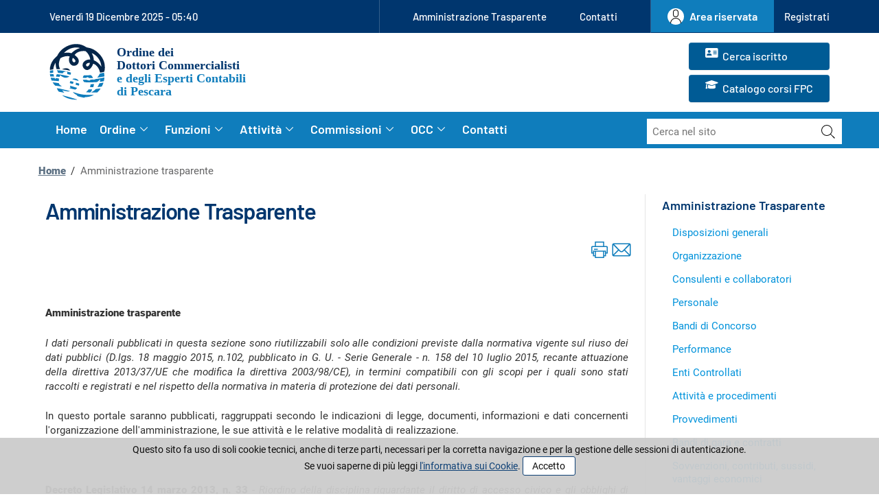

--- FILE ---
content_type: text/html; charset=utf-8
request_url: https://www.odcec.pescara.it/index.php?option=com_content&view=article&id=181&Itemid=79
body_size: 7960
content:
<?xml version="1.0" encoding="utf-8"?><!DOCTYPE html PUBLIC "-//W3C//DTD XHTML 1.0 Transitional//EN" "http://www.w3.org/TR/xhtml1/DTD/xhtml1-transitional.dtd">
<html xmlns="http://www.w3.org/1999/xhtml" xml:lang="it-it" lang="it-it" dir="ltr" >
    <head>
                <meta name="viewport" content="width=device-width, initial-scale=1, shrink-to-fit=no" />
          <meta http-equiv="content-type" content="text/html; charset=utf-8" />
  <meta name="robots" content="index, follow" />
  <meta name="keywords" content="Ordine Commercialisti Pescara Webloom" />
  <meta name="og:url" content="http://www.odcec.pescara.it/index.php?option=com_content&view=article&id=181&Itemid=79" />
  <meta name="og:type" content="article" />
  <meta name="twitter:title" content="Amministrazione Trasparente" />
  <meta name="apple-mobile-web-app-title" content="Amministrazione Trasparente" />
  <meta name="og:title" content="Amministrazione Trasparente" />
  <meta name="twitter:card" content="summary_large_image" />
  <meta name="twitter:domain" content="www.odcec.pescara.it" />
  <meta name="mobile-web-app-capable" content="yes" />
  <meta name="title" content="Amministrazione Trasparente" />
  <meta name="author" content="Capuano Liliana" />
  <meta name="description" content="Sito dell'Ordine dei Dottori Commercialisti e degli Esperti Contabili di Pescara" />
  <meta name="generator" content="ARMONIA 2.0 - Webloom S.r.l." />
  <title>Ordine dei Dottori Commercialisti e degli Esperti Contabili di Pescara - Amministrazione Trasparente</title>
  <link href="/favicon.ico" rel="shortcut icon" type="image/x-icon" />
  <link href="/favicon.svg" rel="icon" type="image/svg+xml" />
  <link href="/favicon-96x96.png" rel="icon" type="image/png" sizes="96x96" />
  <link href="/apple-touch-icon.png" rel="apple-touch-icon" sizes="180x180" />
  <script src="https://www.odcec.pescara.it//media/system/js/mootools/mootools-core.js?v=1611249633" type="text/javascript"></script>
  <script src="https://www.odcec.pescara.it//media/system/js/caption.js?v=1488465669" type="text/javascript"></script>
  <script src="https://www.odcec.pescara.it//media/system/js/mootools/mootools-more.js?v=1611249634" type="text/javascript"></script>
  <script src="https://www.odcec.pescara.it//media/system/js/armonia-base.js?v=1687182286" type="text/javascript"></script>
  <script type="text/javascript">
window.addEvent('load', function() {
				new JCaption('img.caption');
			});	
        window.addEvent('domready', function() {
            if($('arm-searchlink') != null) {
                if( typeof $('arm-searchlink').addEvent == 'function' ) {
                    $('arm-searchlink').addEvent('click', function() { document.armsearch.submit(); });
                }
            }
        });
	window.addEvent('domready', function(){
	var orologio = new WBM.orologio('arm-orario','arm-data');                var mobNomeTagClasse = 'button.'+'navbar-toggle';        var mobPulsMenuToggle = $$(mobNomeTagClasse);	var mobPulsFx = null;        var mobDivTarget = null;	if (mobPulsMenuToggle.length == 1)        {            mobPulsMenuToggle = mobPulsMenuToggle[0];            if (mobPulsMenuToggle.getStyle('display') == 'none')            {            }            else            {                mobIdentif = mobPulsMenuToggle.get('wbm-target');                mobDivTarget = $$('[class*="'+mobIdentif+'"]');                if (mobDivTarget.length == 1)                {                    mobDivTarget = mobDivTarget[0];                    mobPulsFx = new Fx.Slide(mobDivTarget, {                        duration: 500,                        transition: Fx.Transitions.Pow.easeOut                    });                    mobPulsFx.hide();                }            }	}	if (mobPulsFx != null)	{            mobPulsMenuToggle.addEvent('click',function(evento) {                mobPulsFx.toggle();            });	}        
});        
        function accettaCookie()
        {
            var aj = new Request.JSON(
            {
                url: 'index.php',
                method: 'POST',
                data: {
                    accettoicookie: true
                    }

            });
            aj.send();
            $('arm-box-accettacookie').destroy();
        }
        
  </script>

        <link rel="stylesheet" href="https://www.odcec.pescara.it/templates/pubblico/css/bootstrap-italia.min.css" type="text/css" media="screen, projection"/>
        <link rel="stylesheet" href="https://www.odcec.pescara.it/templates/pubblico/css/general.css" type="text/css" />
        <link rel="stylesheet" href="https://www.odcec.pescara.it/templates/pubblico/css/template.css?v1702283911" type="text/css" media="screen, projection" />
        <link rel="stylesheet" href="https://www.odcec.pescara.it/templates/pubblico/css/print.css" type="text/css" media="print" />
        <!--[if IE]>
            <link rel="stylesheet" href="https://www.odcec.pescara.it/templates/pubblico/css/ie.css" type="text/css"  media="screen, projection" />
        <![endif]-->
        
    </head>
    <body>

        <div id="banner">
            <div id="arm-box-accettacookie" class="banner-cookie">
    <img class="chiudi-banner" alt="chiudi" src="/media/media/images/close.png" onclick="accettaCookie()" />
    Questo sito fa uso di soli cookie tecnici, anche di terze parti, necessari per la corretta navigazione e per la gestione delle sessioni di autenticazione.    <p>
                    <span class="info-cookie">Se vuoi saperne di pi&#249; leggi <a href="/index.php?option=com_content&amp;view=article&amp;id=53&amp;Itemid=79">l'informativa sui Cookie</a>.</span>
                    <span class="accetta-cookie"> <button onclick="accettaCookie()" title="Accetta e chiudi il banner">Accetto</button></span>
    </p>
</div>
        </div>



        <!-- INIZIO INTESTAZIONE-->       
        <header class="it-header-wrapper it-header-sticky">
            <div class="it-header-slim-wrapper">
                <div class="container">
                    <div class="row">
                        <div class="col-12">
                            <div class="it-header-slim-wrapper-content">
                                <div class="nav-mobile">
                                    <nav>
                                        
                                        <div class="link-list-wrapper">
                                            <div class="data-top d-none d-lg-block"><span class="arm-datario" id="arm-data"></span> - <span id="arm-orario"></span></div>
                                            		<div class="arm-modulo">
						<ul class="link-list">
<li><a href="/index.php?option=com_content&amp;view=article&amp;id=181&amp;Itemid=79">Amministrazione Trasparente</a></li>
<li><a href="/index.php?option=com_content&amp;view=article&amp;id=35&amp;Itemid=57">Contatti</a></li>
</ul>		</div>
	
                                        </div>
                                    </nav>
                                </div>
                                <div class="header-slim-right-zone">
                                    <div class="it-access-top-wrapper">
                                        		<div class="arm-modulo_login spid">
						        <div class= "arm-login">
                        <a href="/index.php?option=com_autenticazione" class="btn btn-primary btn-icon btn-full ez-login" title="Accedi all'area riservata">
                <span class="rounded-icon"><img src="/../templates/pubblico/img/svg/it-user.svg" alt="Icona accesso area riservata" aria-hidden="true"/></span>
                <span class="d-none d-lg-block text-nowrap">Area riservata</span>
            </a>

        </div>
                    <div class="reg d-none d-md-block" role="button">                <a href="/index.php?option=com_wbmpratiche&amp;view=registra&amp;layout=form&amp;Itemid=0">Registrati</a>
            </div>
                    		</div>
	
                                    </div>
                                </div>                                                               
                            </div>
                        </div>
                    </div>
                </div>
            </div>
            <div class="it-nav-wrapper">
                <!-- Logo --->

                <div class="it-header-center-wrapper">
                    <div class="container">
                        <div class="row">
                            <div class="col-12">
                                <div class="it-header-center-content-wrapper">
                                    <div class="it-brand-wrapper" role="banner">
                                        <a href="https://www.odcec.pescara.it/">

                                            <img class="float-left" src="https://www.odcec.pescara.it/templates/pubblico/img/logo_odcec_pescara.svg" alt="Logo ODCEC Pescara"/>

                                            <div class="it-brand-text">
                                                <h2 class="no_toc"><span class="titolo-secondary">Ordine dei<br/>Dottori Commercialisti</span><br/><span class="titolo-primary">e degli Esperti Contabili<br/>di <strong>Pescara</strong></span></h2>                                             
                                            </div>
                                        </a>
                                    </div>
                                    <div class="it-right-zone">
                                        <div class="d-lg-block d-none">		<div class="arm-modulo">
						<div><a class="btn btn-secondary corsi btn-icon" role="button" href="/index.php?option=com_wbmalbo&amp;view=iscritti&amp;Itemid=16"><span class="icon"><img src="/../templates/pubblico/img/svg/cerca-iscritto.svg" alt="Icona iscritto all'Albo" aria-hidden="true" /></span>&nbsp; Cerca iscritto</a></div>		</div>
	
                                            		<div class="arm-modulo">
						<div><a class="btn btn-secondary corsi btn-icon" role="button" href="/index.php?option=com_eventi&amp;view=catalogo&amp;Itemid=8"><span class="icon"><img src="/../templates/pubblico/img/svg/FPC.svg" alt="Icona eventi formativi" aria-hidden="true" /></span>&nbsp; Catalogo corsi FPC</a></div>		</div>
	</div>
                                        <div class="it-search-wrapper d-block d-md-none" role="search"><a class="search-link rounded-icon" href="/index.php?option=com_search&view=search&Itemid=201" aria-label="Cerca"><img src="https://www.odcec.pescara.it/templates/pubblico/img/svg/it-search.svg" alt="Cerca nel sito"/></a></div>

                                    </div>
                                </div>
                            </div>
                        </div>
                    </div>
                </div>
                <!-- Menu principale-->

                <div class="it-header-navbar-wrapper" >
                    <div class="container">
                        <div class="row">
                            <div class="col-lg-9 col-md-10 col-sm-12">
                                <nav class="navbar navbar-default navbar-expand-md has-megamenu" role="navigation">
                                    <div class="navbar-header">
                                        <button data-target="navbar-responsive-collapse" data-toggle="collapse" wbm-target="navbar-collapse" class="navbar-toggle" type="button">
                                            <span class="icon-bar"></span>
                                            <span class="icon-bar"></span>
                                            <span class="icon-bar"></span>
                                        </button>
                                    </div>
                                    <div class="navbar-collapse">

                                        		<div class="arm-modulo_menu">
						<div class="arm-menu arm-menulivello_0 menu-wrapper"><ul class="mainlevel navbar-nav"
><li 
class="nav-item dropdown"
 >
<a href="/index.php?option=com_content&amp;view=frontpage&amp;Itemid=1" class="mainlevel" id="menulink_1">Home</a>
</li><li 
class="nav-item dropdown"
 >
<a href="/index.php?option=com_content&amp;view=article&amp;id=3&amp;Itemid=2" class="mainlevel" id="menulink_2"><span class="expanded">Ordine</span><img class="icon" src="/templates/pubblico/img/svg/it-expand-white.svg" alt="apri menu"/></a> <img class="solo-mobile" alt="apri menu" src="/templates/pubblico/img/svg/it-expand-blu.svg"/> <div class="dropdown-menu_wbm"><ul class="link-list"
><li 

 >
<a href="/index.php?option=com_content&amp;view=article&amp;id=2&amp;Itemid=6" class="sublevel" id="menulink_2_1">Consiglio in carica</a>
</li><li 

 >
<a href="/index.php?option=com_content&amp;view=article&amp;id=5&amp;Itemid=11" class="sublevel" id="menulink_2_2">Collegio dei Revisori</a>
</li><li 

 >
<a href="/index.php?option=com_content&amp;view=article&amp;id=643&amp;Itemid=200" class="sublevel" id="menulink_2_3">Comitato Pari Opportunità</a>
</li><li 

 >
<a href="/index.php?option=com_content&amp;view=article&amp;id=150&amp;Itemid=77" class="sublevel" id="menulink_2_4">Consiglio di Disciplina</a>
</li><li 

 >
<a href="/index.php?option=com_content&amp;view=article&amp;id=6&amp;Itemid=13" class="sublevel" id="menulink_2_5">Commissioni Istituzionali</a>
</li><li 

 >
<a href="/index.php?option=com_content&amp;view=article&amp;id=7&amp;Itemid=14" class="sublevel" id="menulink_2_6">Commissioni di studio</a>
</li><li 

 >
<a href="/index.php?option=com_content&amp;view=article&amp;id=13&amp;Itemid=5" class="sublevel" id="menulink_2_7"><span class="expanded">Comunicazioni</span><img class="icon" src="/templates/pubblico/img/svg/it-expand-white.svg" alt="apri menu"/></a> <img class="solo-mobile" alt="apri menu" src="/templates/pubblico/img/svg/it-expand-blu.svg"/> <div class="dropdown-menu_wbm"></div>
</li><li 

 >
<a href="/index.php?option=com_content&amp;view=article&amp;id=119&amp;Itemid=70" class="sublevel" id="menulink_2_8">Fondazione</a>
</li><li 

 >
<a href="/index.php?option=com_content&amp;view=article&amp;id=35&amp;Itemid=7" class="sublevel" id="menulink_2_9">Contatti</a>
</li><li 

 >
<a href="/index.php?option=com_content&amp;view=article&amp;id=53&amp;Itemid=40" class="sublevel" id="menulink_2_10">Privacy Policy</a>
</li><li class="arm-ultima_0"

 >
<a href="/index.php?option=com_content&amp;view=article&amp;id=54&amp;Itemid=41" class="sublevel" id="menulink_2_11">Condizioni d'uso</a>
</li></ul></div>
</li><li 
class="nav-item dropdown"
 >
<a href="/index.php?option=com_content&amp;view=article&amp;id=8&amp;Itemid=3" class="mainlevel" id="menulink_3"><span class="expanded">Funzioni</span><img class="icon" src="/templates/pubblico/img/svg/it-expand-white.svg" alt="apri menu"/></a> <img class="solo-mobile" alt="apri menu" src="/templates/pubblico/img/svg/it-expand-blu.svg"/> <div class="dropdown-menu_wbm"><ul class="link-list"
><li 

 >
<a href="/index.php?option=com_content&amp;view=article&amp;id=9&amp;Itemid=15" class="sublevel" id="menulink_3_1"><span class="expanded">Albo</span><img class="icon" src="/templates/pubblico/img/svg/it-expand-white.svg" alt="apri menu"/></a> <img class="solo-mobile" alt="apri menu" src="/templates/pubblico/img/svg/it-expand-blu.svg"/> <div class="dropdown-menu_wbm"></div>
</li><li 

 >
<a href="/index.php?option=com_content&amp;view=article&amp;id=11&amp;Itemid=18" class="sublevel" id="menulink_3_2"><span class="expanded">Tirocinio</span><img class="icon" src="/templates/pubblico/img/svg/it-expand-white.svg" alt="apri menu"/></a> <img class="solo-mobile" alt="apri menu" src="/templates/pubblico/img/svg/it-expand-blu.svg"/> <div class="dropdown-menu_wbm"></div>
</li><li 

 >
<a href="/index.php?option=com_eventi&amp;view=catalogo&amp;Itemid=8" class="sublevel" id="menulink_3_3"><span class="expanded">Formazione Professionale Continua</span><img class="icon" src="/templates/pubblico/img/svg/it-expand-white.svg" alt="apri menu"/></a> <img class="solo-mobile" alt="apri menu" src="/templates/pubblico/img/svg/it-expand-blu.svg"/> <div class="dropdown-menu_wbm"></div>
</li><li 

 >
<a href="/index.php?option=com_content&amp;view=article&amp;id=210&amp;Itemid=89" class="sublevel" id="menulink_3_4">Richiesta accreditamento evento</a>
</li><li 

 >
<a href="/index.php?option=com_content&amp;view=article&amp;id=38&amp;Itemid=31" class="sublevel" id="menulink_3_5">Liquidazione Parcelle</a>
</li><li class="arm-ultima_0"

 >
<a href="/index.php?option=com_content&amp;view=article&amp;id=106&amp;Itemid=63" class="sublevel" id="menulink_3_6">Bacheca Annunci Norme</a>
</li></ul></div>
</li><li 
class="nav-item dropdown"
 >
<a href="/index.php?option=com_content&amp;view=article&amp;id=42&amp;Itemid=4" class="mainlevel" id="menulink_4"><span class="expanded">Attività</span><img class="icon" src="/templates/pubblico/img/svg/it-expand-white.svg" alt="apri menu"/></a> <img class="solo-mobile" alt="apri menu" src="/templates/pubblico/img/svg/it-expand-blu.svg"/> <div class="dropdown-menu_wbm"><ul class="link-list"
><li 

 >
<a href="/index.php?option=com_content&amp;view=article&amp;id=41&amp;Itemid=33" class="sublevel" id="menulink_4_1">Previdenza</a>
</li><li 

 >
<a href="/index.php?option=com_content&amp;view=article&amp;id=46&amp;Itemid=35" class="sublevel" id="menulink_4_2">Novità Fiscali</a>
</li><li 

 >
<a href="/index.php?option=com_content&amp;view=article&amp;id=45&amp;Itemid=34" class="sublevel" id="menulink_4_3">Rassegna Stampa</a>
</li><li 

 >
<a href="/index.php?option=com_content&amp;view=article&amp;id=47&amp;Itemid=36" class="sublevel" id="menulink_4_4">Calendario Fiscale</a>
</li><li class="arm-ultima_0"

 >
<a href="/index.php?option=com_content&amp;view=article&amp;id=368&amp;Itemid=194" class="sublevel" id="menulink_4_5">Convenzioni</a>
</li></ul></div>
</li><li 
class="nav-item dropdown"
 >
<a href="/index.php?option=com_content&amp;view=article&amp;id=7&amp;Itemid=30" class="mainlevel" id="menulink_5"><span class="expanded">Commissioni</span><img class="icon" src="/templates/pubblico/img/svg/it-expand-white.svg" alt="apri menu"/></a> <img class="solo-mobile" alt="apri menu" src="/templates/pubblico/img/svg/it-expand-blu.svg"/> <div class="dropdown-menu_wbm"><ul class="link-list"
><li 

 >
<a href="/index.php?option=com_content&amp;view=article&amp;id=255&amp;Itemid=107" class="sublevel" id="menulink_5_1">Regolamento Commissioni di Studio</a>
</li><li 

 >
<a href="/index.php?option=com_content&amp;view=article&amp;id=213&amp;Itemid=91" class="sublevel" id="menulink_5_2">Procedure concorsuali nella crisi d'impresa</a>
</li><li 

 >
<a href="/index.php?option=com_content&amp;view=article&amp;id=708&amp;Itemid=207" class="sublevel" id="menulink_5_3">Bonus Fiscale 110 %</a>
</li><li class="arm-ultima_0"

 >
<a href="/index.php?option=com_content&amp;view=article&amp;id=730&amp;Itemid=210" class="sublevel" id="menulink_5_4">Reati Economici e Confische</a>
</li></ul></div>
</li><li 
class="nav-item dropdown"
 >
<a href="/index.php?option=com_content&amp;view=category&amp;layout=pulsanti&amp;id=72&amp;Itemid=211" class="mainlevel" id="menulink_6"><span class="expanded">OCC</span><img class="icon" src="/templates/pubblico/img/svg/it-expand-white.svg" alt="apri menu"/></a> <img class="solo-mobile" alt="apri menu" src="/templates/pubblico/img/svg/it-expand-blu.svg"/> <div class="dropdown-menu_wbm"><ul class="link-list"
><li 

 >
<a href="/index.php?option=com_content&amp;view=article&amp;id=783&amp;Itemid=212" class="sublevel" id="menulink_6_1">Chi siamo</a>
</li><li 

 >
<a href="/index.php?option=com_content&amp;view=article&amp;id=784&amp;Itemid=213" class="sublevel" id="menulink_6_2">Dove siamo</a>
</li><li 

 >
<a href="/index.php?option=com_content&amp;view=article&amp;id=785&amp;Itemid=214" class="sublevel" id="menulink_6_3">Documentazione</a>
</li><li class="arm-ultima_0"

 >
<a href="/index.php?option=com_content&amp;view=article&amp;id=786&amp;Itemid=215" class="sublevel" id="menulink_6_4">Contatti</a>
</li></ul></div>
</li><li class="arm-ultima_0"
class="nav-item dropdown"
 >
<a href="/index.php?option=com_content&amp;view=article&amp;id=35&amp;Itemid=57" class="mainlevel" id="menulink_7">Contatti</a>
</li></ul></div>		</div>
	
                                    </div>
                                </nav>

                            </div>
                            <div class="col-lg-3 col-md-2 d-none d-md-block">
                                <div class="it-search-wrapper" role="search">		<div class="arm-modulo arm-search">
						
<form action="index.php" method="post" name="armsearch">
    <div class="form-label-group search arm-search">
        <label class="sr-only active" for="mod_search_searchword" style="transition: none 0s ease 0s; width: auto;">
            Cerca
        </label>
        <input name="searchword" id="mod_search_searchword" placeholder="Cerca nel sito" value required autocomplete="off" maxlength=" 20" title="Cerca" class="inputbox arm-search" type="search" size="20" value="Cerca nel sito"  onblur="if(this.value=='') this.value='Cerca nel sito';" onfocus="if(this.value=='Cerca nel sito') this.value='';" /><button type="submit" class="autocomplete-icon btn btn-link" aria-label="Avvia la ricerca" title="Avvia la ricerca"><img src="/../templates/pubblico/img/svg/it-search.svg" alt="Icona avvia la ricerca" aria-hidden="true"/></button>    </div>
    <input type="hidden" name="task"   value="search" />
    <input type="hidden" name="option" value="com_search" />
    <input type="hidden" name="Itemid" value="79" />
</form>
		</div>
	</div>
                            </div>
                        </div>
                    </div> 
                </div>    
            </div>
            <div class="carousel slide d-none d-md-block">
                
            </div>
        </header> <!-- FINE DIV INTESTAZIONE -->

        <main id="main-content">
             
                <section class="pagina-sito container" role="main">
                    <div id="arm-contenuto">
                                                    		<div class="arm-modulo-breadcrumb">
						<nav class="breadcrumb-container" aria-label="breadcrumb">
            
<ol class="breadcrumb">
<li class="breadcrumb-item"><a href="https://www.odcec.pescara.it/" class="pathway">Home</a></li>  / <li class="breadcrumb-item active" aria-current="page">Amministrazione trasparente</li></ol>
</nav>
                
		</div>
	
                                                <div class="row">

                            <div class="col-md-9" id="arm-main_condx">

                                                                <div class="arm-pagina">

    
            <h1 class="arm-contenuto-titolo">
            Amministrazione Trasparente        </h1>
    
    
    
    <div class="arm-socialbutton">
            </div>
    <p class="arm-pulsanti-intestazione row justify-content-end">

                    <img src="/templates/pubblico/img/arm-trans.gif" alt="Attenzione: apre in una nuova finestra." />
            <a href="/index.php?view=article&amp;id=181%3Aamministrazione-trasparente&amp;tmpl=component&amp;print=1&amp;layout=default&amp;option=com_content&amp;Itemid=79" title="Stampa" onclick="window.open(this.href,'win2','status=no,toolbar=no,scrollbars=yes,titlebar=no,menubar=no,resizable=yes,width=640,height=480,directories=no,location=no'); return false;" rel="nofollow"><img src="/templates/pubblico/img/arm-stampa.png" alt="Stampa"  /></a><a href="/index.php?option=com_mailto&amp;tmpl=component&amp;link=a9b160c4bb5540a72480346b50002ac078fc6a87" title="E-mail" onclick="window.open(this.href,'win2','width=400,height=350,menubar=yes,resizable=yes'); return false;"><img src="/templates/pubblico/img/arm-email.png" alt="E-mail"  /></a>    </p>
    <div class="clear"></div>
    
    
    
    
    <p style="text-indent: 35.4pt;"> </p>
<p><strong>Amministrazione trasparente</strong></p>
<p style="text-align: justify;"><em>I dati personali pubblicati in questa sezione sono riutilizzabili solo alle condizioni previste dalla normativa vigente sul riuso dei dati pubblici (D.lgs. 18 maggio 2015, n.102, pubblicato in G. U. - Serie Generale - n. 158 del 10 luglio 2015, recante attuazione della direttiva 2013/37/UE che modifica la direttiva 2003/98/CE), in termini compatibili con gli scopi per i quali sono stati raccolti e registrati e nel rispetto della normativa in materia di protezione dei dati personali.</em></p>
<p style="text-align: justify;">In questo portale saranno pubblicati, raggruppati secondo le indicazioni di legge, documenti, informazioni e dati concernenti l'organizzazione dell'amministrazione, le sue attività e le relative modalità di realizzazione.</p>
<p> </p>
<p style="text-align: justify;"><strong><u>Decreto Legislativo 14 marzo 2013, n. 33</u></strong> - <em>Riordino della disciplina riguardante il diritto di accesso civico e gli obblighi di pubblicità, trasparenza e diffusione di informazioni da parte delle pubbliche amministrazioni</em> - pubblicato in Gazzetta Ufficiale n. 80 in data 05/04/2013 - in vigore dal 20/04/2013, come modificato con <strong><u>D.lgs. n. 97 del 25/05/2016</u></strong></p>
<p style="text-align: justify;"><strong><u>Decreto Legislativo 31 marzo 2023, n. 36</u></strong> - <em>Codice dei contratti pubblici in attuazione dell'articolo 1 della legge 21 giugno 2022, n. 78, recante delega al Governo in materia di contratti pubblici.</em></p>
<p style="text-align: justify;"><strong><u>Decreto legislativo n.97 del 25 maggio 2016</u></strong>, pubblicato sulla G.U. n.132 dell'8 giugno 2016, recante <em>la revisione e la semplificazione delle disposizioni in materia di prevenzione della corruzione, pubblicità e trasparenza.</em></p>
<p style="text-align: justify;"><strong><u>Delibera ANAC n. 1310/2016</u></strong> - Prime linee guida recanti indicazioni sull’attuazione degli obblighi di pubblicità, trasparenza e diffusione di informazioni contenute nel d.lgs. 33/2013 come modificato dal d.lgs. 97/2016.</p>
<p><strong><u>Delibera ANAC n. 264 del 20 giugno 2023</u></strong> - Provvedimento art. 28 Trasparenza</p>
<p>Riferimenti normativi:</p>
<p><u><a href="https://www.normattiva.it/uri-res/N2Ls?urn:nir:stato:legge:2012-11-06;190!vig=">Legge n. 190/2012</a></u><br /><u><a href="https://www.normattiva.it/uri-res/N2Ls?urn:nir:stato:decreto.legislativo:2013-03-14;33!vig=">Decreto Legislativo n. 33/2013</a></u><br /><u><a href="https://www.normattiva.it/uri-res/N2Ls?urn:nir:stato:decreto.legislativo:2013-04-08;39!vig=">Decreto Legislativo n. 39/2013</a></u><br /><u><a href="https://www.normattiva.it/uri-res/N2Ls?urn:nir:stato:decreto.legislativo:2016-05-25;97!vig=">Decreto Legislativo n. 97/2016</a></u><br /><u><a href="https://www.normattiva.it/uri-res/N2Ls?urn:nir:stato:decreto.legislativo:2023-03-31;36">Decreto Legislativo n. 36/2023</a></u><br /><u><a href="https://www.anticorruzione.it/-/determinazione-n.-1310-del-28/12/2016-rif.-1">Delibera ANAC n. 1310/2016</a></u><br /><u><a href="https://www.anticorruzione.it/-/pna-2022-delibera-n.7-del-17.01.2023">Piano Nazionale Anticorruzione 2022 - Delibera n. 7 del 17 gennaio 2023</a></u><br /><u><a href="https://www.anticorruzione.it/-/delibera-n.-264-del-20-giugno-2023-provvedimento-art.-28-trasparenza">Delibera ANAC n. 264 del 20 giugno 2023</a></u><br /><u><a href="https://www.gazzettaufficiale.it/eli/id/2025/01/21/25A00305/sg">Delibera ANAC n. 495 del 25 settembre 2024</a></u> </p>
<p> </p>
<p> </p>
<p> </p>
    
    </div>


                            </div> <!-- FINE DIV MAIN O MAIN_CONdX -->
                                                            <div class="col-md-3" id="arm-coldestra">
                                    		<div class="arm-modulo sticky-wrapper sidebar-wrapper">
							<h3> Amministrazione Trasparente</h3>
						<ul  id="mainlevel"><li class="mainlevel"><a href="/index.php?option=com_content&amp;view=category&amp;layout=blog&amp;id=7&amp;Itemid=80" class="mainlevel">Disposizioni generali</a></li><li class="mainlevel"><a href="/index.php?option=com_content&amp;view=category&amp;layout=blog&amp;id=8&amp;Itemid=81" class="mainlevel">Organizzazione</a></li><li class="mainlevel"><a href="/index.php?option=com_content&amp;view=category&amp;id=9&amp;Itemid=82" class="mainlevel">Consulenti e collaboratori</a></li><li class="mainlevel"><a href="/index.php?option=com_content&amp;view=category&amp;id=10&amp;Itemid=83" class="mainlevel">Personale</a></li><li class="mainlevel"><a href="/index.php?option=com_content&amp;view=article&amp;id=268&amp;Itemid=111" class="mainlevel">Bandi di Concorso</a></li><li class="mainlevel"><a href="/index.php?option=com_content&amp;view=article&amp;id=347&amp;Itemid=112" class="mainlevel">Performance</a></li><li class="mainlevel"><a href="/index.php?option=com_content&amp;view=article&amp;id=270&amp;Itemid=113" class="mainlevel">Enti Controllati</a></li><li class="mainlevel"><a href="/index.php?option=com_content&amp;view=category&amp;id=14&amp;Itemid=85" class="mainlevel">Attività e procedimenti</a></li><li class="mainlevel"><a href="/index.php?option=com_content&amp;view=article&amp;id=271&amp;Itemid=114" class="mainlevel">Provvedimenti</a></li><li class="mainlevel"><a href="/index.php?option=com_content&amp;view=category&amp;id=17&amp;Itemid=84" class="mainlevel">Bandi di gara e contratti</a></li><li class="mainlevel"><a href="/index.php?option=com_content&amp;view=article&amp;id=272&amp;Itemid=115" class="mainlevel">Sovvenzioni, contributi, sussidi, vantaggi economici</a></li><li class="mainlevel"><a href="/index.php?option=com_content&amp;view=category&amp;id=19&amp;Itemid=86" class="mainlevel">Bilanci</a></li><li class="mainlevel"><a href="/index.php?option=com_content&amp;view=article&amp;id=273&amp;Itemid=116" class="mainlevel">Beni immobili e gestione patrimonio</a></li><li class="mainlevel"><a href="/index.php?option=com_content&amp;view=category&amp;id=21&amp;Itemid=109" class="mainlevel">Controlli e rilievi sull'amministrazione</a></li><li class="mainlevel"><a href="/index.php?option=com_content&amp;view=article&amp;id=275&amp;Itemid=118" class="mainlevel">Servizi Erogati</a></li><li class="mainlevel"><a href="/index.php?option=com_content&amp;view=category&amp;id=23&amp;Itemid=88" class="mainlevel">Pagamenti dell'amministrazione</a></li><li class="mainlevel"><a href="/index.php?option=com_content&amp;view=article&amp;id=274&amp;Itemid=117" class="mainlevel">Opere pubbliche</a></li><li class="mainlevel"><a href="/index.php?option=com_content&amp;view=article&amp;id=276&amp;Itemid=119" class="mainlevel">Pianificazione e governo del territorio</a></li><li class="mainlevel"><a href="/index.php?option=com_content&amp;view=article&amp;id=280&amp;Itemid=123" class="mainlevel">Controlli sulle imprese</a></li><li class="mainlevel"><a href="/index.php?option=com_content&amp;view=article&amp;id=277&amp;Itemid=120" class="mainlevel">Informazioni ambientali</a></li><li class="mainlevel"><a href="/index.php?option=com_content&amp;view=article&amp;id=320&amp;Itemid=161" class="mainlevel">Strutture sanitarie private accreditate</a></li><li class="mainlevel"><a href="/index.php?option=com_content&amp;view=article&amp;id=278&amp;Itemid=121" class="mainlevel">Interventi straordinari e di emergenza</a></li><li class="mainlevel"><a href="/index.php?option=com_content&amp;view=category&amp;id=24&amp;Itemid=87" class="mainlevel">Altri contenuti</a></li><li class="mainlevel"><a href="/index.php?option=com_content&amp;view=category&amp;layout=blog&amp;id=70&amp;Itemid=195" class="mainlevel">Adempimenti Privacy DPO</a></li></ul>		</div>
	
                                    
                                    
                                    <script>
                                        window.addEventListener('DOMContentLoaded', (event) => {
                                            var elem = document.getElementById('arm-coldestra');
                                            if (elem.childElementCount <= 1) {
                                                var com = document.getElementById('arm-main_condx');
                                                com.setAttribute('class', 'col-md-12');
                                                com.id = 'arm-main';
                                                elem.remove();
                                            }
                                        });
                                    </script>
                                </div> <!-- FINE DIV COLSINISTRA -->
                                                    </div>
                                            </div>
                </section>
            
        </main> <!-- FINE MAIN PRINCIPALE  -->


        <footer class="it-footer" id="footer" role="contentinfo">

            <div class="container">             
                <section><div class="row clearfix">
                        <div class="col-sm-12">
                            		<div class="arm-modulo it-brand-wrapper">
						<p><a title="Ordine dei Dottori Commercialisti e degli Esperti Contabili di Pescara" href="/"><img class="icon " src="/templates/pubblico/img/logo_odcec_pescara_bianco.svg" alt="Ordine dei Dottori Commercialisti e degli Esperti Contabili di Pescara" width="237" height="241" /></a></p>
<div class="it-brand-text">
<h2 class="no_toc">Ordine dei Dottori Commercialisti<br />e degli Esperti Contabili di Pescara</h2>
</div>		</div>
	
                        </div>
                    </div>
                </section>
                <section class="py-4 border-white border-top">
                    <div class="row">
                        <div class="col-lg-4 col-md-4 pb-2">
                            		<div class="arm-modulo link-list-wrapper footer-menu">
						<ul  id="mainlevel"><li class="mainlevel"><a href="/index.php?option=com_content&amp;view=article&amp;id=53&amp;Itemid=203" class="mainlevel">Privacy e cookie policy</a></li><li class="mainlevel"><a href="/index.php?option=com_content&amp;view=article&amp;id=54&amp;Itemid=204" class="mainlevel">Condizioni d'uso</a></li><li class="mainlevel"><a href="/index.php?option=com_content&amp;view=article&amp;id=333&amp;Itemid=206" class="mainlevel">Accessibilità</a></li><li class="mainlevel"><a href="https://www.odcec.pescara.it/files/crediti_webloom.jpg" class="mainlevel">Credits</a></li></ul>		</div>
	
                        </div>
                        <div class="col-lg-4 col-md-4 pb-2">
                            		<div class="arm-modulo_info">
						<h4>Contatti</h4>
<div class="pb-2">
<div class="link-list-wrapper">
<ul class="footer-list link-list clearfix">
<li><a class="list-item" href="http://maps.google.com/maps?q=+Via+Rieti+45%2C+65121+Pescara+PE">Via Rieti, 45 - 65121 Pescara (PE)</a></li>
<li><a class="list-item" href="tel:+390854227332"> +39 0854227332 </a></li>
<li>C.F. 91091710680</li>
<li>P.IVA 02421330685</li>
<li><a class="list-item" href="mailto:info@odcec.pescara.it"> info@odcec.pescara.it </a></li>
<li><a class="list-item" href="mailto:PEC: info@odcecpescara.it"> PEC: info@odcecpescara.it </a></li>
</ul>
</div>
</div>		</div>
	
                        </div>
                        <div class="col-lg-4 col-md-4 pb-2">
                            		<div class="arm-modulo_info">
						<p><a href="https://ordinedeidottoricommercialistiedegliesperticontabilidipescar.whistleblowing.it/" target="_blank" rel="noopener"><img class="img-fluid" src="/files/Banner/Banner_WBPA.png" alt="Vai alla piattaforma per segnalazione illeciti" width="383" height="150" /></a></p>		</div>
	
                        </div>
                    </div>
                </section>
            </div>
        </footer> <!-- FINE DIV PIEDIPAGINA -->


        <!-- FINE DIV GLOBALE -->
        <!--<script language="javascript" src="https://www.odcec.pescara.it/templates/pubblico/js/bootstrap-italia.bundle.min.js"></script> -->
        <script language="javascript" src="https://www.odcec.pescara.it/templates/pubblico/js/wbm.functions.js"></script>
    </body>
</html>


--- FILE ---
content_type: text/css
request_url: https://www.odcec.pescara.it/templates/pubblico/css/template.css?v1702283911
body_size: 16557
content:
/**

*** ******************************************* IMPOSTAZIONI COMUNI ***********************************************************

**/
@font-face {
    font-family:'Barlow', sans-serif;
    font-style: normal;
    font-weight: 300;
    src: url('../fonts/Barlow/Barlow-Light.ttf') format('truetype');
}
@font-face {
    font-family:'Barlow', sans-serif;
    font-style: normal;
    font-weight: 400;
    src: url('../fonts/Barlow/Barlow-Regular.ttf');
    src: url('../fonts/Barlow/Barlow-Regular.ttf') format('truetype');
}
@font-face {
    font-family:'Barlow';
    font-style: normal;
    font-weight: 500;
    src: url('../fonts/Barlow/Barlow-Medium.ttf') format('truetype');
}
@font-face {
    font-family:'Barlow';
    font-style: normal;
    font-weight: 600;
    src: url('../fonts/Barlow/Barlow-SemiBold.ttf');
    src: url('../fonts/Barlow/Barlow-SemiBold.ttf') format('truetype');
}
@font-face {
    font-family:'Barlow';
    font-style: normal;
    font-weight: 700;
    src: url('../fonts/Barlow/Barlow-Bold.ttf');
    src: url('../fonts/Barlow/Barlow-Bold.ttf') format('truetype');
}
@font-face {
    font-family:'Barlow';
    font-style: normal;
    font-weight: 800;
    src: url('../fonts/Barlow/Barlow-ExtraBold.ttf') format('truetype');
}
@font-face {
    font-family:'Barlow';
    font-style: normal;
    font-weight: 900;
    src: url('../fonts/Barlow/Barlow-Black.ttf') format('truetype');
}
@font-face {
    font-family:'Roboto';
    font-style: normal;
    font-weight: 900;
    src: url('../fonts/Roboto/Roboto-Black.ttf') format('truetype');
}
@font-face {
    font-family:'Roboto';
    font-style: italic;
    font-weight: 900;
    src: url('../fonts/Roboto/Roboto-BlackItalic.ttf') format('truetype');
}
@font-face {
    font-family:'Roboto';
    font-style: normal;
    font-weight: 700;
    src: lurl('../fonts/Roboto/Roboto-Bold.ttf') format('truetype');
}
@font-face {
    font-family:'Roboto';
    font-style: italic;
    font-weight: 700;
    src: url('../fonts/Roboto/Roboto-BoldItalic.ttf') format('truetype');
}
@font-face {
    font-family:'Roboto';
    font-style: normal;
    font-weight: 500;
    src: url('../fonts/Roboto/Roboto-Medium.ttf') format('truetype');
}
@font-face {
    font-family:'Roboto';
    font-style: italic;
    font-weight: 500;
    src: url('../fonts/Roboto/Roboto-MediumItalic.ttf') format('truetype');
}
@font-face {
    font-family:'Roboto';
    font-style: normal;
    font-weight: 400;
    src: url('../fonts/Roboto/Roboto-Regular.ttf') format('truetype');
}
@font-face {
    font-family:'Roboto';
    font-style: italic;
    font-weight: 400;
    src: url('../fonts/Roboto/Roboto-Italic.ttf') format('truetype');
}
@font-face {
    font-family:'Roboto';
    font-style: normal;
    font-weight: 300;
    src: url('../fonts/Roboto/Roboto-Light.ttf') format('truetype');
}
@font-face {
    font-family:'Roboto';
    font-style: italic;
    font-weight: 300;
    src: url('../fonts/Roboto/Roboto-LightItalic.ttf') format('truetype');
}
@font-face {
    font-family:'Roboto';
    font-style: normal;
    font-weight: 200;
    src: url('../fonts/Roboto/Roboto-Thin.ttf') format('truetype');
}
@font-face {
    font-family:'Roboto';
    font-style: italic;
    font-weight: 200;
    src: url('../fonts/Roboto/Roboto-ThinItalic.ttf') format('truetype');
}
/* Variabili ******************************************/

:root
{
    --primary:#0f7dbc;
    --primary-2:#0083b9;
    --primary-3:#006fa8;
    --primary-4:#005b95;
    --primary-5:#004882;
    --secondary:#00366e;    
    --bianco: #fff;
    --corpotesto:#333;
    --grigio-chiaro:#e6e6e6;
    --grigio-scuro:#bbb;
    --grigio:#ccc;
    --link:#0092db;
    --link-hover:#006bb7;
    --link-bianco-hover:#ccecff;
    --onfocus:#f90;

    --barlow: 'Barlow', sans-serif;    
    --roboto: 'Roboto', sans-serif;  
}


/**
********************************************** LAYOUT GENERALE DEL SITO ***********************************************************
**/
html{
    font-size: 15px;
    outline: none;
}
body
{
    font-size: 1rem ;
    font-family: var(--roboto);
    background-color: var(--bianco);
    color: var(--corpotesto);
}
h1, h2, h3, h4, h5
{
    font-family: var(--barlow);
    font-weight: 600;
}
h1, h2, h3, h4, h5, h6 {font-weight:600;color:var(--secondary);}
h1 {font-size:2.2em;line-height:1.5;margin-bottom:0.5em;}
h2 {font-size:2em;margin-bottom:0.75em;}
h3 {font-size:1.5em;line-height:1.3;margin-bottom:0.8em;}
h4 {font-size:1.2em;line-height:1.25;margin-bottom:0.8em;}
h5 {font-size:1.1em;margin-bottom:0.5em;}
h6 {font-size:1em;}
a, a span {color:var(--link);}
a:hover, a span:hover{color:var(--link-hover);}
.bg-primary {background-color: var(--primary)!important;}
.it-header-slim-wrapper a, .it-header-slim-wrapper a span, .bg-primary a {color:var(--bianco);}
.bg-primary a:hover {color:var(--link-bianco-hover);}

.btn-primary{background-color: var(--primary); font-family: var(--barlow); }
.btn-primary:hover{background-color: var(--primary-4); border-color(var--primary-2);}
.btn-secondary{background-color: var(--primary-4); font-family: var(--barlow);}
.btn-secondary:hover{background-color: var(--secondary); border-color(var--primary-5);}
.btn-outline-primary
{background-color: transparent; color: var(--primary); box-shadow: none; border:1px solid #0f7dbc;}
.btn-outline-primary:hover
{background-color: transparent; color:var(--secondary);box-shadow: none;  border:1px solid #00366e;}

@media (max-width:767px)
{
    .container
    {
        padding-left: 24px!important;
        padding-right: 24px!important;
    }
}
/****************************************banner cookies***********************************/

div.banner-cookie{position: fixed; width: 100%; margin: 0px; left: 0px; bottom: 0px; z-index: 1000; text-align: center; background:var(--grigio);padding:7px; opacity:0.95; color:#000; font-size: 0.9em;}
div.banner-cookie p{font-size:1em;}
div.banner-cookie a{color:var(--secondary);}
div.banner-cookie img.chiudi-banner{float: right; padding:0 20px 0 10px; cursor:pointer;width:16px;}
div.banner-cookie button{background: var(--bianco);border:1px solid var(--secondary);border-radius:3px;padding:0.2em 1em;}
div.banner-cookie button:hover{background: var(--grigio-chiaro); border: 1px solid var(--link);}
div.banner-cookie button:focus{border: 2px solid var(--link);}
/**

*** ******************************************* LAYOUT INTESTAZIONE ***********************************************************

**/
.it-header-slim-wrapper
{
    background-color: var(--secondary);
    font-family: var(--barlow);
}
.it-header-center-wrapper
{
    background-color: var(--bianco);
}
.it-header-center-wrapper .it-header-center-content-wrapper .it-brand-wrapper a img {
    width: 48px;
    height: 48px;
    margin-right: 8px;
}
.it-header-center-wrapper .it-header-center-content-wrapper .it-brand-wrapper a h2
{
    font-family:serif;
}
.it-header-center-wrapper .it-header-center-content-wrapper .it-brand-wrapper a h2 span.titolo-secondary
{
    color: var(--secondary);
}
.it-header-center-wrapper .it-header-center-content-wrapper .it-brand-wrapper a h2 span.titolo-primary
{
    color: var(--primary);
}
.it-header-center-wrapper .it-header-center-content-wrapper .it-brand-wrapper a:focus
{
    box-shadow: 0 0 0 0!important;
}
.link-list-wrapper ul li a
{
    font-size: 1em;
}
.data-top
{
    align-self: center; color:var(--bianco);
}

@media (min-width: 768px){
    .it-header-center-wrapper
    {
        padding:6px 0;
        height:auto;
    }
    .it-header-center-wrapper .it-header-center-content-wrapper .it-brand-wrapper a img 
    {
        width: 82px;
        height: 82px;
        margin-right: 16px;
    }
    .it-header-center-wrapper .it-header-center-content-wrapper .it-brand-wrapper a h2
    {
        font-size: 1.2em;
    }
    .it-header-navbar-wrapper {
        background-color: var(--primary);
    }
    .it-header-slim-wrapper .it-header-slim-wrapper-content .nav-mobile ul.link-list
    {
        align-items: center;
        margin:0;
        display: flex;
        padding: 0 24px;
        border-left: 1px solid rgba(255,255,255,.2);

    }
    .it-header-wrapper .it-nav-wrapper .it-header-navbar-wrapper
    {
        position: inherit;
        left:auto;
        top:inherit;
        margin-top:0;
    }
    .navbar .navbar-collapse
    {
        position: relative;
        top:auto;
        right:auto;
        left: auto;
        bottom:auto;
        display: block!important;
        transition: none;
    }
    .navbar .navbar-collapse .menu-wrapper
    {
        transform: none;
        position: inherit;
        top:auto;
        left:auto;
        right:auto;
        bottom: auto;
        overflow-y: visible;
        transition: none;
        background: none;
    }
    .it-header-navbar-wrapper nav .navbar-collapse .menu-wrapper .navbar-nav
    {padding:0;}
}
@media (min-width:992px){
    .it-header-slim-wrapper .link-list-wrapper
    {
        display: flex;
        justify-content: space-between;
    }
    .it-header-slim-wrapper .it-header-slim-wrapper-content .header-slim-right-zone
    {
        height: auto;
    }
}
@media(max-width:767px){
    .it-header-wrapper .it-nav-wrapper .it-brand-wrapper
    {
        padding-left: 62px;
    }
    .it-header-center-wrapper .it-header-center-content-wrapper .it-brand-wrapper a h2
    {
        font-size: 1em;
    }
    .it-header-slim-wrapper
    {
        padding:4px;
    }
    .it-header-slim-wrapper .container, .it-header-center-wrapper .container, it-header-navbar-wrapper .container
    {
        padding-left: 4px!important;
        padding-right: 4px!important;
    }
    .it-header-slim-wrapper .it-header-slim-wrapper-content
    {
        justify-content: space-between;
    }
    .it-header-slim-wrapper .it-header-slim-wrapper-content .nav-mobile ul.link-list
    {
        margin:2px 0;
    }
    .it-header-slim-wrapper ul.link-list li
    {
        float: left;
    }
    .it-header-slim-wrapper ul.link-list li a
    {
        padding: 4px 10px 8px;
        line-height: 1.4em;
    }
    .it-header-center-wrapper
    {
        height: auto;
        padding:5px 8px;
    }
    .it-header-center-wrapper .it-header-center-content-wrapper .it-brand-wrapper .it-brand-text
    {
        padding-right: 10px;
    }
    .it-header-center-wrapper .it-header-center-content-wrapper .it-brand-wrapper a h2
    {
        font-size: 0.9em;

    }
    .it-header-center-wrapper .it-header-center-content-wrapper
    {
        align-items: flex-start;
    }
}
/**

*** ******************************************* LAYOUT GENERALE PER STAMPA ***********************************************************

**/
body.contentpane
{
    height: 100%;
    background:#ffffff;
    text-align: left;
    color: #333333;
    font-family:Helvetica, sans-serif;
    font-size: 14px;

}
body.contentpane div.arm-popup div#arm-intestazione
{
    background:url(../img/logo_piccolo.png) no-repeat scroll left center;
    margin-left: auto;
    margin-right: auto;
    margin-bottom: 10px;
    height:110px;
    width:auto;
    border-bottom:1px solid #cacaca;
}
body.contentpane div.arm-popup
{
    margin:0 20px;

}
body.contentpane div.arm-popup div.arm-pagina
{
    overflow: auto;
}


/**
********************************************** LAYOUT RICERCA **********************************************************
**/
.it-search-wrapper
{
    margin-top:0.7em;
}
.form-label-group.search.arm-search
{
    display: flex;
    background-color: var(--bianco);
}
input[type=search]
{    
    padding: 0.5rem;
    border-bottom:none;
    height: auto;
    font-weight: 400;
    color:#666666;
    background-color: transparent;
}
input[type=search]#mod_search_searchword:focus, .form-label-group.search.arm-search:focus
{
    box-shadow: 0 2px 0 0 #f90!important;
}
.it-search-wrapper button.autocomplete-icon
{
    position: relative;
    top:0;
    background-color: transparent;
    border-radius:0;
}
.it-search-wrapper button:hover
{
    background-color: var(--onfocus);
}
.it-search-wrapper button.autocomplete-icon:focus
{
    box-shadow: 0 0 0 0!important;
}
.select-wrapper label
{
    position: relative;
    color:var(--secondary);
    display: inline-block;
    line-height: 1.5em;
    font-size: 1.1em;
    font-family: var(--barlow);
    transform: none;
    padding: 0;
}
.cerca-cosa
{
    margin-bottom: 1em;
    
}


/**
********************************************** LAYOUT DEL MODULO LOGIN ***********************************************************
**/
.arm-modulo_login{
    display: flex;
    align-items: center;
    z-index: 20;
    position: relative;
    right: 0;
}
.arm-login
{
    margin-right: 1em;
}
.arm-login .btn
{
    padding: 0.8em 0.6em 0.6em;
}
div#arm-wrapper-slide
{
    width:100%!important;
}
#arm-div-slide
{
    text-align: center;
    background: var(--bianco);
    padding: 0.8em 1em;
    overflow: hidden;
    border:1px solid var(--primary);
    border-top:0;
}

.arm-infoutente > div
{
    padding: 0 0.5em;
}
.arm-testologin
{
    font-size: 0.9em;
    text-align: left;
}
/**
********************************************** AUTENTICAZIONE ***********************************************************
**/
@media (min-width:768px){ 
fieldset.autenticazione
{
    min-width: 320px;
}
.btn-full
{
    padding:12px 24px 11px 24px!important;
}
}
.reg-rec
{
    margin-top:1em;
}


/**
*** ******************************************* LAYOUT BOTTONI SOPRA MENU  ***********************************************************
**/
.it-right-zone .arm-modulo
{
    margin:0.5em 0;
}
.it-right-zone .btn
{
    width:100%;
    font-weight: 500;
    padding:8px 24px;
    align-items: end;
    justify-content: flex-start;
}
.it-right-zone .btn img
{
    max-width: 100%;
}

/**

*** ******************************************* LAYOUT DEL MENU DI 1 LIV ***********************************************************

**/
@media (min-width: 768px)
{
    .navbar .navbar-collapse .navbar-nav li a
    {
        display:flex;
        align-self: flex-end;        
        padding:0.5em;
        color:var(--bianco)!important;
        border-bottom:3px solid transparent;
        font-size: 1em;
        font-weight: 600;
        font-family: var(--barlow);
        line-height: 1.8em;
    }
    .navbar .navbar-collapse .navbar-nav li a img.icon
    {
        width:24px;
        height:24px;
    }
}
@media (min-width: 992px)
{
    .navbar .navbar-collapse .navbar-nav li a
    {
        font-size: 1.2em;
        align-items:center;
        white-space: nowrap;
    }
    .navbar .navbar-collapse .navbar-nav li a.mainlevel_active, .navbar .navbar-collapse .navbar-nav li a.sublevel_current
    {
        text-decoration: underline;
    }
}
.navbar .navbar-collapse .navbar-nav li a span
{
    color:var(--bianco)!important;
}
.navbar .navbar-collapse .navbar-nav li li a, .navbar .navbar-collapse .navbar-nav li li a span
{

    color:var(--secondary)!important;
    font-size: 1em;
    font-weight: 400;
    font-family: var(--barlow);
    line-height: 1.2em;
}
.navbar .navbar-collapse .navbar-nav li li a
{
    padding: 0.3em 0.4em;

}

div.arm-menulivello_0 ul.mainlevel
{
    margin: 0;
    padding: 0;
    width: auto;
}
div.arm-menulivello_0 ul.mainlevel li
{
    display: block;
    float: left;
}


/**

*** ******************************************* LAYOUT DEL MENU A TENDINA ***********************************************************

**/
div.arm-menulivello_0 ul.mainlevel ul
{
    background-color: var(--bianco);
    min-width: 12rem;
    padding: 0.8em;
    border-radius: 4px;
    border-top-left-radius:0;
    border-top-right-radius:0;
    box-shadow:0px 9px 14px 7px rgb(0 0 0 / 5%); 
}
div.arm-menulivello_0 ul.mainlevel ul:before
{
    content:'';
    position:absolute;
    top:-6px;left:24px;
    width:18px;height:18px;
    border-radius:2px;
    background-color:#fff;
    transform:rotate(45deg); 
}
div.arm-menulivello_0 ul.mainlevel ul ul 
{
    top: 0;
    left:11.2rem;
    border-radius: 4px;
    border-top-left-radius:0;
    border-bottom-left-radius:0;
}
div.arm-menulivello_0 ul.mainlevel ul ul:before
{
    width:0;height:0;
}
ul.mainlevel ul span.expanded 
{
    display: block;
    padding-right: 10px;
}

ul.mainlevel, .mainlevel ul {
    padding: 0;
    margin: 0;
    list-style: none;
}

ul.mainlevel {
    z-index: 101;

}

ul.mainlevel ul {
    z-index: 102;
}

ul.mainlevel ul ul {
    z-index: 104;
}

ul.mainlevel li {
    padding: 0;
    margin: 0;
    background: none;
    list-style: none;
    float: left;
    position: relative;
}
ul.mainlevel li.arm-ultima_0
{
    border-right: none;
}
ul.mainlevel ul span.expanded 
{
    display: block;
    padding-right: 10px;

}



ul#menulist_5 li ul
{
    margin-left:-163px;
}
ul#menulist_5 li li
{
    border-right: 1px solid #a5b8d1;
}

ul.mainlevel ul {
    display: none;
    position: absolute; 
    left:auto;
}


ul.mainlevel li > ul li#arm-ultima_0
{
    padding-bottom: 7px;
}
ul.mainlevel li:hover ul,
ul.mainlevel li.hover ul {
    display: block;
}


ul.mainlevel li:hover ul ul,
ul.mainlevel li.hover ul ul,
ul.mainlevel li:hover ul li:hover ul li ul
{
    display: none;
}

ul.mainlevel li:hover ul li:hover ul,
ul.mainlevel li.hover ul li.hover ul,
ul.mainlevel li:hover ul li:hover ul li:hover ul {
    display: block;
}


ul.mainlevel, ul.mainlevel li li {
    clear: left;
}



ul.mainlevel li > ul 
{
    top: calc(100%);
}



/**************************************MENU MOBILE****************************************************************/
.navbar-toggle
{
    margin-right: 0;
    background: #ddd;
    border: none;
    border-radius: 3px;
    float: left;
    margin-top: 0;
    padding: 0.6em 0.4em;
}
.navbar-toggle:hover
{
    background-color: var(--primary) !important;
}

.navbar-toggle .icon-bar{
    border-color: var(--secondary);
    display: block;
    width: 1.5em;
    height:2px;
    border-radius: 1px;
    border:1px solid var(--secondary);
}
.navbar-toggle .icon-bar + .icon-bar
{
    margin-top:4px;
}
.navbar-toggle:hover .icon-bar{
    border-color: #fff;
}



@media (min-width: 768px) {
    .solo-mobile, .navbar-toggle
    {
        display: none;
    }
}
@media (min-width: 992px) {
    .navbar .navbar-collapse .navbar-nav li a img.icon
    {
        fill: var(--bianco);
    }
}
@media (max-width: 767px) {
    .navbar .navbar-collapse, .navbar 
    {
        display: block;
        position: relative;

    }
    .it-header-wrapper .it-nav-wrapper .it-header-navbar-wrapper
    {
        position: relative;
        margin-top: -52px;
        margin-bottom:22px; 
    }
    div.arm-menulivello_0 ul.mainlevel li
    {
        width:100%;
        border-bottom: 1px solid #bbb;
        background-color: var(--grigio-chiaro);
        padding: 8px;
        float:none;
        text-align: left;
    }
    div.arm-menulivello_0 ul.mainlevel li li
    {
        width:100%;
        border-bottom: 1px solid #bbb;
        background-color: var(--bianco);
        padding: 6px;
        float:none;
        text-align: left;
    }
    .navbar .navbar-collapse div.arm-menulivello_0 ul.mainlevel li a span, div.arm-menulivello_0 ul.mainlevel li a
    {
        color:var(--secondary)!important;
        text-decoration: none;
        font-family: var(--barlow);
        font-weight: 600;
        display: inline;
    }
    .navbar .navbar-collapse div.arm-menulivello_0 ul.mainlevel li a img.icon,  .navbar .navbar-collapse div.arm-menulivello_0 ul.mainlevel li li img.solo-mobile
    {
        display: none;
    }
    .navbar .navbar-collapse div.arm-menulivello_0 ul.mainlevel li img.solo-mobile
    {
        width: 14px;
        margin-left: 0.8em;
    } 
    .it-header-wrapper .it-nav-wrapper .it-header-navbar-wrapper nav
    {
        padding:0!important;
    }
    .it-header-wrapper .it-nav-wrapper .it-header-navbar-wrapper nav > div
    {
        width:100%;
        top:20px;
        height: auto!important;
    }
    ul.mainlevel li ul
    {
        position: relative;
        top:0;
        width:100%;
        left: 0;
    }
    ul.mainlevel li:hover ul
    {
        top:8px;
        padding:0;
    }
    div.arm-menulivello_0 ul.mainlevel ul:before
    {
        width:12px;
    }
}

/**

*** ******************************************* LAYOUT DEL MENU DI 2 LIV ***********************************************************

**/

div.arm-modulo_menu_1 
{
    margin:0;
    padding:0;
}
div.arm-menulivello_1
{
    margin-left:-17px;
    width: 103%;overflow: hidden;
    padding: 10px 0;
    margin-top:-5px;
    margin-bottom:20px;
    line-height: 1.4em;
    color: #000063;
    font-weight: bold;
    text-decoration: none;
    border-bottom: 1px solid #cacaca;
}
div.arm-menulivello_1 ul#menulist_root_1 li
{
    float: left;

    margin-left: 1%;
    margin-right: 16px;
    display: inline;
}



/**

*** ******************************************* LAYOUT DEL MENU DI 3 LIV COLONNA DX***********************************************************

**/
.sidebar-wrapper
{
    padding: 0;
}
.sidebar-wrapper h3
{
    letter-spacing: 0;
    font-size: 1.2em;
    padding: 0!important;
    text-transform: none;
}
.sidebar-wrapper ul
{
    list-style: none;
    padding: 0;
}
.sidebar-wrapper ul ul
{
    padding-left: 0.8em;
}
div.arm-menulivello_2 ul#menulist_root_2 ul
{
    padding:0;
}
.sidebar-wrapper ul li a
{
    text-decoration:none;
    line-height: 1.3em;
    padding: 0.5em 0.5em 0.5em 1em;
    display: block;
} 
.sidebar-wrapper ul ul li a
{
    color:var(--secondary);
}
div.arm-menulivello_2 ul#menulist_root_2 ul li a
{
    color:var(--primary);
}
div.arm-menulivello_2 ul#menulist_root_2 li a:hover, .sidebar-wrapper ul li a:hover
{
    text-decoration: underline;
}
div.arm-menulivello_2 ul#menulist_root_2 a.arm-corrente,div.arm-menulivello_2 ul#menulist_root_2 li.arm-corrente a,
.sidebar-wrapper ul li a.mainlevel_current, .sidebar-wrapper ul li a.sublevel_current
{
    font-weight: 600; border-left: 2px solid var(--primary);
}
.sidebar-wrapper ul li a.mainlevel_active, .sidebar-wrapper ul li a.sublevel_active
{
    font-weight: 600;
}
div.arm-menulivello_2 ul#menulist_root_2 > li > a
{
    padding-left: 0;
}
div.arm-menulivello_2 ul#menulist_root_2 > li > a span
{
    letter-spacing: 0;
    font-size: 1.2em;
    padding: 0!important;
    text-transform: none;
    color:var(--secondary);
    font-weight: 600;
    font-family: var(--barlow);
}

/***********************************************MODULO IMG SLIDE*******************************************/

.wbmimgcicla .swiper-slide
{
    width:100%!important;
    height:auto!important;
}
.swiper-button-next.swiper-button-white:focus, .swiper-button-prev.swiper-button-white:focus
{
    box-shadow: none!important;
    border-color:transparent!important;
    color:#c4eeff;
}
.carousel-inner, .swiper-container
{position: static; }

.arm-modulo.fotogallery
{
    position: relative;
}
.arm-modulo.fotogallery.button-dark .swiper-button-prev,
.arm-modulo.fotogallery.button-dark .swiper-button-next
{
    color: var(--corpotesto);
}
/**********************************************************************BREADCRUMB*************************************************/
.breadcrumb-container .breadcrumb .breadcrumb-item
{padding: 0 0.5em;}



/**
******************************************************************* LAYOUT CARD HOME PAGE  *****************************************
**/
section#notizie-evidenza
{
    background-color: var(--grigio-chiaro);
}
.block-topics-bg
{position:inherit;width:100%;height:130px;margin-top:-5rem;background-size:cover;}
.block-topics-bg .notizie-tutte
{
    margin-top:5rem;
}
.block-topics-bg .row
{
    justify-content: end;
}
.card .card-body img
{
    max-width: 100%;
    height: auto;
}
.card .card-body .card-text, .card .card-body .card-text p, .card .card-body .card-text span
{
    color:var(--corpotesto)!important;
    font-family: var(--roboto)!important;
    line-height: 1.3em;
    font-size: 1em;
}

@media (min-width: 768px){
    .row.mx-lg-n3.arm-blog
    {
        margin-top: -70px;
        z-index: 2;
        position: relative;
    }
    .page-homepage .error
    {
        position: relative;
        z-index: 20;
        top: -95px;
    }
    .page-homepage .error .error
    {
        top:0;
        position: static;
    }
}
@media (min-width: 992px){
    .row.mx-lg-n3.arm-blog
    {
        margin-top: -105px;
        z-index: 2;
    }
}
@media (max-width:767px){
    section#notizie-evidenza
    {
        padding-top: 14px;
    }
}

/**
******************************************************************* LAYOUT ACCESSO RAPIDO  *****************************************
**/
.accesso-rapido
{margin:32px 0;}
.accesso-rapido .puls-acc-rapido
{
    margin-bottom: 1em;
    border-radius: 4px;
    box-shadow: 2px 2px 12px 0 rgb(0 0 0 / 20%);
    color:#fff;
    padding:1em;
    display: table;
    width:100%;
    font-family: var(--barlow);
}
.accesso-rapido .puls-acc-rapido a
{
    color:var(--bianco);
    text-decoration: none;
}
.accesso-rapido .puls-acc-rapido a:hover
{
    color:var(--link-bianco-hover);
    text-decoration: underline;
}
.accesso-rapido .col-md-4
{
    display: flex;
}
.accesso-rapido .bg1
{
    background-color: var(--primary);
}
.accesso-rapido .bg2
{
    background-color: var(--primary-2);
}
.accesso-rapido .bg3
{
    background-color: var(--primary-3);
}
.accesso-rapido .bg4
{
    background-color: var(--primary-4);
}
.accesso-rapido .bg5
{
    background-color: var(--primary-5);
}
.accesso-rapido .bg6
{
    background-color: var(--secondary);
}

.puls-acc-rapido .icona-acc
{
    display: table-cell;
    vertical-align: middle;
    text-align: center;
}
.puls-acc-rapido .icona-acc .icon
{
    width:75px;
    height: 70px;
}
.puls-acc-rapido p
{
    display: table-cell;
    vertical-align: middle;
    padding-left:0.4em;
    font-size: 1.4em;
    font-weight: 600;
    line-height: : 1.4em;
}
.puls-acc-rapido p small
{
    font-size:1.05rem;
    line-height: 1.2em;
}
@media(min-width: 767px){
    .col-md-4
    {
        padding-left:14px;
        padding-right:14px;
    }
    .accesso-rapido .col-md-4
{
    padding:0 6px;
}
}
/****************************************************MODULI RSS**********************************************/
section.rss
{
    background-color: var(--grigio-chiaro);
}
.arm-modulo-rassegna
{   
    overflow: auto;
    margin:1.5em 0;  
    border: 3px solid var(--primary);
    max-height: 320px;
    min-height: 300px;
    background-color: var(--bianco);
}
.arm-modulo-rassegna h3
{
    position: sticky;
    top:0;
    padding: 0.5em;
    background-color: var(--bianco);
    color:var(--primary);
    margin-bottom: 0;
}
.rss-container-rassegna
{
    padding:0.5em;
}
.rssfeed_desc-rassegna
{
    font-weight: 600;
    color:#444;
    margin-bottom:0.5em;
}

/**
******************************************************************* SEZIONE LINKS UTILI  *****************************************
**/
.it-hero-wrapper.it-overlay.it-primary .img-responsive-wrapper:after
{
    background: rgba(15,125,188,0.7);
}
.it-hero-text-wrapper.bg-dark h3
{
    color:var(--bianco);
}
.links-utili .it-hero-wrapper >.container
{
    align-self: start;
}
.it-hero-text-wrapper .row
{
    align-items:center;
    justify-content: center;
}
.it-hero-text-wrapper .row a
{
    margin: 0.5em 0;
}
@media(min-width: 992px){
    .it-hero-text-wrapper .row
    {
        justify-content: space-between;
    }
    .it-hero-wrapper .it-hero-text-wrapper
    {
        padding: 30px 26px;
    }
    .it-hero-wrapper.it-hero-small-size
    {
        min-height: 300px;
    }
}
/*************************************************************** PAGINE INTERNE CONTENUTI ******************************/
#arm-main_condx
{
    padding: 0 24px;
}
.arm-blog p, .arm-blog span, .arm-blog p span, .arm-blog div span, .arm-blog li span,
.arm-pagina p, arm-pagina span, .arm-pagina p span, .arm-pagina div span, .arm-pagina li span
{
    color:var(--corpotesto)!important;
    font-family: var(--roboto)!important;
    line-height: 1.4em!important;
    font-size: 1em!important;
}
@media (min-width:992px){
#arm-coldestra
{
    padding-left: 24px;
    border-left: 1px solid var(--grigio-chiaro);
}
}
/*************************************************************** PAGINAZIONE ******************************/
.pagenav
{
    text-align: center;
}
.pagenav span, .pagenav a
{
    padding:0.6em 1em; font-weight: 500;
}
.pagenav span.pagenav
{
    border:1px solid var(--primary);
    border-radius:4px;
    
}

/*********************************************************FOOTER**************************************************/
.it-footer
{
    background-color:var(--secondary);
    padding-bottom: 24px;
}
.it-footer .it-brand-wrapper
{
    padding: 32px 0 24px 0;
    display: flex;
}
.it-footer .it-brand-wrapper a .icon
{
    width:48px;
    height:48px;
    margin-right: 1em;
}
.it-footer .it-brand-wrapper h2
{
    font-size: 1.2em;
    margin-bottom: 0;
    font-weight: 600;
    line-height: 1.2em;
    color: var(--bianco);
}
.it-footer .arm-modulo_info h4, .it-footer .arm-modulo_info ul li a, .it-footer .arm-modulo_info ul li
{
    color:var(--bianco);
    line-height: 1.8em;
}
.it-footer .arm-modulo_info ul li a:hover{
    color:var(--link-bianco-hover);
    text-decoration: underline;
}
.it-footer .arm-modulo_info ul li a
{
    font-size:1em;
    padding: 0;
    line-height: 1.5em;
}
.it-footer .link-list-wrapper.footer-menu ul li a
{
    color:var(--bianco);
    font-family: var(--barlow);
    font-size: 1.2em;
    font-weight: 600;
    line-height: 2em;
}
.it-footer .link-list-wrapper.footer-menu ul li a:hover
{
    text-decoration: underline;
}


/******************************************************LAYOUT PAGINE INTERNE********************************************************/
.pagina-sito.container
{
    padding: 1em 0 3em 0;
}


/**
******************************************************************* FORM  *****************************************
**/
.form-group
{
    margin-bottom:1rem;
}
fieldset
{
    border: 1px solid;
    border-color: silver;
    margin-bottom: 1em;
    padding: 1em;
}

form fieldset div.campo span.radio label 
{
    float: none;
    width: auto;
    text-align: right;
}

form fieldset legend
{
    color: var(--primary);
    font-size: 1.2em;
}
.form-group label
{
    position: relative;
}
input[type=date], input[type=datetime-local], input[type=email], input[type=number], input[type=password],  input[type=tel], input[type=text], input[type=time], input[type=url], textarea
{
    font-weight: 400;
    border:1px solid #bbb;
}


/**
*** ******************************************* LAYOUT RICERCA ISCRITTO e STP **************************************************
**/
.cerca-iscritto .btn,.cerca-STP .btn, .cerca-SA .btn
{
    margin:0 1em;
}



/**
*** ******************************************* LAYOUT TABELLE **************************************************
**/
.table thead th
{
    font-weight: 600;
    font-size: 1.1em;
    color:var(--secondary);
}
table.category td
{
    padding: 0.2em;
}

/**
*** ******************************************* LAYOUT SCHEDA ISCRITTO **************************************************
**/
table.scheda tbody tr th
{
    color: var(--primary);
}
table.scheda thead tr th
{
    padding-top: 25px;
}
table.modifica input.inputbox
{
    margin:5px;
}

form#gest_profilo input, form#mod_preferenze input, form#mod-dati input#agg_dati_2, form#mod-dati input#agg_dati_1
{
    background:#e3e8f0;
    font-size:13px;
    color:#0066cc;
    padding:2px 5px;
    border-right:1px solid #cccccc;
    border-bottom:1px solid #cccccc;
    margin:0 5px 5px 0;
}
form#gest_profilo input:hover, form#mod_preferenze input:hover, form#mod-dati input#agg_dati_2:hover, form#mod-dati input#agg_dati_1:hover
{
    color:#0099ff;
    border-right:1px solid #bebebe;
    border-bottom: 1px solid #bebebe;
    background: #edf1f6;
}
input#agg_foto_conferma
{
    background:#e3e8f0;
    font-size:13px;
    color:#0066cc;
    padding:2px 5px;
    border-right:1px solid #cccccc;
    border-bottom:1px solid #cccccc;
    margin:40px 0 0 10px;
    float: left;
}
input#agg_foto_conferma:hover
{
    color:#0099ff;
    border-right:1px solid #bebebe;
    border-bottom: 1px solid #bebebe;
    background: #edf1f6;
}
img#my_foto_static, img#my_foto
{
    float:left;
    margin:0 7px;
}

/**
*** ******************************************* LAYOUT RICHIEDI DATI **************************************************
**/

form#recuperaUSR div.campo
{
    margin: 0px 0px 10px 0px;
}
form#recuperaUSR fieldset div.campo label
{
    float: left;
    text-align: right;
    padding-right: 10px;
    width: 150px;
    padding-top:2px;
}

div.testoguida
{
    /*width: 450px;*/
    margin-bottom: 10px;
    margin-top: 10px;
    line-height: 130%;
}
form#recuperaUSR div.arm-sepcampi
{

    height: 20px;
    margin-bottom: 15px;
}
form#recuperaUSR div.arm-sepcampi label
{
    line-height: 18px;
}
form#recuperaUSR div.arm-sepcampi input
{
    margin: 0;
    float: right;
}
form#recuperaUSR div.arm-sepcampo
{
    margin-bottom: 10px;
}

span.calendar-da
{
    border: 1px solid #bbb;
    padding: 2px;
}
/**
******************************************************************* LAYOUT AGGIORNAMENTO DATI  *****************************************
**/
form#recuperaUSR label.hasTip, form#recuperaPSW label.hasTip
{
    width:30%;
    margin-right:10px;
    float:left;
    text-align:right;
    line-height: 2.3em;
}
form#recuperaUSR label.hasTip
{
    width:35%;
}
form#recuperaUSR div.campo input, form#recuperaPSW div.campo input
{
    width:50%;
    padding: 2px 4px;
    margin:4px 0;
    line-height: 1.4em;
}
form#recuperaPSW legend
{
    display: none;
}
form#recuperaPSW div.campo, form#recuperaUSR div.campo
{
    font-size:0.9em;
    width: 100%;
}
._err input, ._err select
{
    border:1px solid #ff0201;
}
.a-aggiorna
{
    margin:10px 0;
    width:50%;
}
.a-aggiorna a, input.arm-nuova-dichiarazione, input.pulsante170.pulsante-pratica, .arm-linkform.a-pratica, .bottone-verde,
#agg_foto, #agg_foto_elimina, input#agg_foto_conferma, div.pulsanti a.arm-linkform.a-pratica,
a.credenziali_cambiousername, a.credenziali_cambiopassword, input#button_albo, input.pulsante80, input.pulsante170
{
    display: block;
    background: var(--primary);
    box-sizing: border-box;
    border-radius: 5px;
    border: 1px solid #bbb;
    color: #fff;
    text-transform: uppercase;
    font-size: 15px;
    padding:4px 15px;
    text-align: center;
    outline: none;
    font-weight:normal;
    cursor: pointer;
    line-height:1.6em;
    margin:0 2px;
    text-decoration: none;
}
.a-aggiorna a:hover, input.arm-nuova-dichiarazione:hover, input.pulsante170.pulsante-pratica:hover, .arm-linkform.a-pratica:hover, .bottone-verde:hover,
#agg_foto:hover, #agg_foto_elimina:hover, input#agg_foto_conferma:hover,input.pulsante80:hover,input.pulsante170:hover,
div.pulsanti a.arm-linkform.a-pratica:hover, input#button_albo:hover
{
    background:var(--secondary);
    text-decoration: none;
}
input#button_albo, input.pulsante80, form#inviaCodice input.pulsante170
{
    float:right;
}
a.credenziali_cambiousername, a.credenziali_cambiopassword
{
    width:45%;
    float:left;
    margin:10px;
}
.modifica-indirizzi input.pulsante170.pulsante-pratica
{
    float:right;font-size:16px;padding:3px 12px;
}
#agg_foto, #agg_foto_elimina, input#agg_foto_conferma
{
    margin:10px;
    height:auto;
    line-height: 1.1em;
    font-size:16px;
    padding:5px 20px;
    float: left;
}
input#agg_foto_conferma:hover
{
    background:#c71918;
}
.puls-foto-static
{
    clear:right;
    display:block;
    overflow: hidden;
}
.pulsanti
{
    overflow:hidden;
}
.label-dati
{
    font-weight:bold;
    float:left;
    min-width: 180px;
    width:30%;
    padding-left:5px;
}
.formazione-tipo, .impieghi-tipo, .professionali-tipo, .provvedimenti-tipo
{
    border-bottom: 2px solid #2E7DE6;
    margin-bottom:5px;
    padding:3px;
    color: #2E7DE6;
    font-weight:bold;
}
.a-row3
{
    overflow: hidden;
    padding:5px;
    border-bottom:1px dotted #ddd;
}
.autocertificazione.indirizzi .a-row2, .anagrafica .a-table, .a-table .a-row2, .qualifiche .a-table, .assicurazione .a-table, .provvedimenti .a-table
{
    border:1px solid #ccc;
    padding:10px;
    margin-bottom:10px;
    overflow:hidden;
}
.autocertificazione.indirizzi .indirizzo-completo
{
    display:block;
    overflow:hidden;
}
.autocertificazione.indirizzi .indirizzo-tipo, .autocertificazione.indirizzi .email-tipo, .autocertificazione.indirizzi .telefono-tipo
{
    font-weight: bold;
}
.autocertificazione.indirizzi .indirizzo-dati .campo, .autocertificazione.indirizzi .email-dati, .autocertificazione.indirizzi .email-tipo,
.autocertificazione.indirizzi .telefono-tipo, .autocertificazione.indirizzi .telefono-dati
{
    display:inline;
}
.autocertificazione.indirizzi .indirizzo-tipo
{
    width:20%;
    float: left;
    color:#2E7DE6;
    text-align: center;
    overflow: hidden;
}
.autocertificazione.indirizzi .a-row4, .autocertificazione.indirizzi .a-row3
{
    float: left;
    margin-left: 20%;
    overflow: hidden;
    display:block;
    width:79%;
}
/******/
.lista-pratiche
{
    font-size:0.9em;
    margin-top:10px;
}
.intestazione-archivio
{
    margin-top:10px;
}
.title.archivio
{
    font-size: 1.2em;
    padding-bottom:4px;
    padding-left:3px;
    border-bottom: 4px solid #999;
    margin: 0 0 10px 0;
    font-weight:bold;
    color: #ff0201;
    display:block;
}
form#arm-nuovadomanda
{
    margin:10px 0;
}
.lista-pratiche .intestazione-pratica
{
    overflow: hidden;
    background: #e6e6e6;
    font-weight: bold;
}
.lista-pratiche .intestazione-pratica .title, .lista-pratiche .body-pratica .contenuto
{
    float:left;
    padding: 5px 2px;
}
.lista-pratiche .descrizione
{
    width:35%
}
.lista-pratiche .data
{
    width:15%
}
.lista-pratiche .stato, .lista-pratiche .stato-pratica
{
    width:20%
}
.lista-pratiche .azioni
{
    width:27%
}
.lista-pratiche .body-pratica
{
    overflow: hidden;
    border-bottom:1px solid #ccc;
}
.lista-pratiche .next-pratica
{
    margin:15px 0 0 0;
    padding:15px;
    background: #F0FFF3;
    border:1px dashed #999;
}
.lista-pratiche img.next-step
{
    margin-top:-35px;
    margin-left:-18px;
}
.lista-pratiche .next-pratica span.azione-successiva, .lista-pratiche .note span.note
{
    margin-right:5px;
}
.lista-pratiche .next-pratica a
{
    text-decoration:underline;
}
.lista-pratiche div.note
{
    padding:10px;
    font-style: italic;
}
.lista-pratiche .contenuto img
{
    padding: 0 4px;
    height:16px;
}

.list-footer
{
    text-align: center;
    font-size: 0.9em;
}
/******/
.modifica-indirizzi
{
    font-size: 0.9em;
    clear:both;
}
.modifica-indirizzi .a-row2.riga-1.altrirecapiti
{
    margin-bottom: 20px;
}
.modifica-indirizzi .indirizzo-tipo
{
    font-weight: bold;
    color:#2E7DE6;
    margin-top:-28px;
    margin-bottom:8px;
    font-size:1.2em;
}
.modifica-indirizzi .indirizzo-tipo span
{
    background: #fff;
    padding:2px 10px;
}
.a-row2.riga-1.interorecapito
{
    margin:20px auto;
}

.modifica-indirizzi .indirizzo-dati
{
    overflow: hidden;
    background: #f0fff3;
    padding:2px 0;
    border-bottom: 1px dotted #2E7DE6;
}
.modifica-indirizzi .tutte-email, .modifica-indirizzi .tutti-telefoni
{
    padding:1px 0;
    background: #f4f4f4;
}
.cancella-dato
{
    width: 20%;
    float: right;
    text-align: right;
    padding-right:4%;
}
.campo-via .cancella-dato input
{
    border:1px solid #444;
    border-radius:3px;

    background: #ffb76b;
    background: -moz-linear-gradient(top, #ffb76b 0%, #ffa73d 50%, #ff922d 51%, #ff9838 100%);
    background: -webkit-linear-gradient(top, #ffb76b 0%,#ffa73d 50%,#ff922d 51%,#ff9838 100%);
    background: linear-gradient(to bottom, #ffb76b 0%,#ffa73d 50%,#ff922d 51%,#ff9838 100%); 
    filter: progid:DXImageTransform.Microsoft.gradient( startColorstr='#ffb76b', endColorstr='#ff9838',GradientType=0 );
    line-height: 1.7em;

}
.modifica-indirizzi .email-dati, .modifica-indirizzi .telefono-dati, .modifica-indirizzi .dati-via
{
    width:50%;
    float: left;
}
.modifica-indirizzi .email-tipo, .modifica-indirizzi .telefono-tipo, .campo-via .label-indirizzi
{
    width:20%;
    float:left;
}
.modifica-indirizzi .indirizzo-dati div.campo-nazione, .modifica-indirizzi .indirizzo-dati div.campo-comune
{
    width:54%;
    float: left;
    margin:4px 1%;
}
.modifica-indirizzi .indirizzo-dati div.campo-provincia, .modifica-indirizzi .indirizzo-dati div.campo-cap
{
    width:42%;
    float: left;
    margin:4px 1%;
}
.modifica-indirizzi .indirizzo-dati div.campo-nazione .label-indirizzi, .modifica-indirizzi .indirizzo-dati div.campo-comune .label-indirizzi
{
    width:37%;
    float:left
}
.modifica-indirizzi .indirizzo-dati div.campo-nazione .dati-paese, .modifica-indirizzi .indirizzo-dati div.campo-comune .dati-comune

{
    width:63%;
}
.modifica-indirizzi .indirizzo-dati div.campo-provincia .label-indirizzi, .modifica-indirizzi .indirizzo-dati div.campo-cap .label-indirizzi
{
    width:32%;
    float:left
}
.modifica-indirizzi .indirizzo-dati div.campo-provincia .dati-provincia, .modifica-indirizzi .indirizzo-dati div.campo-cap .dati-cap

{
    width:65%;
}
.modifica-indirizzi .indirizzo-dati div.campo select
{
    width:63%;
    max-width:100%;
    padding: 2px;
    min-width: 0;
    margin:0;
}
.modifica-indirizzi .a-row3 div.campo, .modifica-indirizzi .a-row4 div.campo
{
    margin: 0;
}
.modifica-indirizzi .a-row3, .modifica-indirizzi .a-row4, .modifica-indirizzi .indirizzo-dati div.campo.campo-via
{
    margin:5px 8px;
    overflow: hidden;
}

.modifica-indirizzi div.campo input[type="text"]
{
    width:100%;
    margin:0;
    padding: 2px 4px;
} 
.modifica-indirizzi div.campo.campo-numero input[type="text"]
{
    width:99%;
    margin-left:1%;
}
.modifica-indirizzi .campo-prefisso 
{
    float: left;
    width:35%;
}
.modifica-indirizzi .campo-numero
{
    float: left;
    width:65%;
}
.modifica-indirizzi .campo-prefisso  select
{
    width:100%; 
    padding: 2px;
    min-width: 0;
    margin:0;
}
.modifica-indirizzi .campo._modificato select, .modifica-indirizzi .campo._modificato input[type="text"],
.modifica-indirizzi .campo._aggiunto select, .modifica-indirizzi .campo._aggiunto input[type="text"]
{
    color: #00821c;
}
.modifica-indirizzi .campo._cancellato select, .modifica-indirizzi .campo._cancellato input[type="text"]
{
    border:1px solid #00821c;
}
.modifica-indirizzi .campo._cancellato select, .modifica-indirizzi .campo._cancellato input[type="text"]
{
    background-color: #f4f4f4;
    background-image: repeating-linear-gradient(-45deg, #eee, #eee 4px, #f4f4f4 4px, #f4f4f4 8px);
}
.modifica-indirizzi.conferma .campo._cancellato select, .modifica-indirizzi.conferma .campo._cancellato input[type="text"]
{
    padding:0;
}
.modifica-indirizzi.conferma .campo._modificato select, .modifica-indirizzi.conferma .campo._modificato input[type="text"],
.modifica-indirizzi.conferma .campo._aggiunto select, .modifica-indirizzi.conferma .campo._aggiunto input[type="text"]
{
    text-decoration:underline;
    font-weight:bold;
}
.modifica-indirizzi.conferma input[type="text"], .modifica-indirizzi.conferma select
{
    border:none;
    background: none;
    color:#666;
} 

.modifica-indirizzi.conferma select
{
    -moz-appearance: none;
    -webkit-appearance: none;
    appearance: none;
}
.modifica-indirizzi.conferma select::-ms-expand 
{
    display: none;
}
.modifica-indirizzi.conferma .label-indirizzi
{
    font-weight:bold;
}

.per-overflow
{
    overflow: hidden;
}
.per-overflow .bottone-verde
{
    float: right;
}

.bottone-verde.indietro{
    float: left;
}
.bottone-verde.procedi
{
    float:right;
}
form.modifica-alboiscri{
    overflow: hidden;
}
p.descrizione-dato
{
    display:inline-block;
}
/**
 *********************************************** LAYOUT DICHIARAZIONI - PRATICHE *************************************************************
 **/
.form-dichiarazione
{
    background: #fff;
}
div.firma
{
    width:100%;
}
div.firma p 
{
    text-align:right;
}
div.firma p.p-firma
{
    padding-right:40px;
}
p.note
{
    font-size: 0.75em;
    text-align:justify;
}
form#arm-allega div.pulsanti
{
    float: left;
}
div.pulsanti a.arm-linkform
{
    border:1px solid #cccccc;
    background: var(--primary);
    padding:7px 12px;
    color:var(--nero);
    text-transform: uppercase;
    font-size: 14px;
    font-weight:bold;
    text-decoration:none;
    font-family:Arial, Helvetica, sans-serif;
    float:left;
    border-radius:4px;
    -moz-border-radius: 4px; /* firefox */
    -webkit-border-radius: 4px; /* safari, chrome */
}
form.form-conferma-pratica input.pulsante170, form#arm-allega input.arm-carica
{
    float: right;
}
table#arm-adminForm, table.arm-modulo
{
    clear:both;
    margin-bottom:10px;
    border-collapse: collapse;
}

table#arm-adminForm th, table#arm-adminForm td, table.arm-modulo th, table.arm-modulo td
{

    border:1px solid #ccc;
    margin:0;
    padding: 8px 10px;
}
table#arm-adminForm th, table.arm-modulo th
{
    color:var(--primary);
    border-bottom: 2px solid var(--primary);
}
table.arm-modulo th
{
    background:none;
}
table#arm-adminForm td img.hasTip
{
    margin-bottom:-5px;
}
form#form-dicric ul.indent-list
{
    border-bottom: 1px dotted var(--grigio-scuro);
    margin-bottom:5px;
    padding-bottom:5px;
}
form#form-dicric ul.indent-list li
{
    display: block;
}
form.form-conferma-pratica input
{
    margin-right:4px;
    margin-left:2px;
}
form#form-dicric .indent-list input
{
    clear: none;
    display: inline;
    float: none;
    margin-bottom: 7px;
    margin-right:7px;
    width:auto;
}
@media (min-width: 768px) {
    .form-dichiarazione
    {
        padding: 2em;
    }
}
/**
*** ******************************************* LAYOUT SCHEDA ISCRITTO CONSIGLIO - popup **************************************************
**/
body#arm-popup
{
    background: #ffffff;
}
div#arm-scheda_popup
{
    background: #ffffff;
}
div#arm-scheda_popup h1.arm-component-titolo
{
    display: none;
}
div#arm-scheda_popup h3.arm-titolonome
{
    margin-top: 18px;
    text-align: left;
}
/**
 *********************************************** LAYOUT FOOTER *************************************************************
 **/

div.arm-modulo_arm-footer
{
    color: #000063;
    padding: 15px 30px 10px 30px;
}
div.arm-modulo_arm-footer p
{
    margin-bottom: 5px;
}



/**
*** ******************************************* LAYOUT PAGENAV ***********************************************************
**/	

/**
******************************************************************* LAYOUT CATALOGO EVENTO & RICERCA EVENTO  *****************************************
**/
div.arm-catalogo
{
    margin: 0px 0px 25px 0px;
}
div.arm-catalogo .pane-sliders .panel h3
{
    font-size: 100%;
}
div.arm-catalogo .pane-sliders .title, div.corsischeda .pane-sliders .title
{
    padding: 0;
}
div.arm-catalogo .pane-sliders .content, div.corsischeda .pane-sliders .content
{
    padding: 0;
}

div.arm-catalogo div.panel h3.jpane-toggler span, div.arm-catalogo div.panel h3.jpane-toggler-down span, div.corsischeda div.panel h3.jpane-toggler-down span
{
    padding-left: 0;
}
div.arm-catalogo div#paneintro div.panel h3#panelintro
{
    color: #000063;
    margin: -10px 0px 0px 0px;
}
div.arm-catalogo div.mese
{
    margin: 15px 0px 0px 0px;
}
div.arm-catalogo div.hrmese
{
    width: 582px;
    margin: -10px 0px 0px 80px;
}
div.arm-catalogo div#panecorsi div.panel
{
    margin: 0px 0px 0px 0px;
}
div.arm-catalogo div.riga1 a
{
    color: #000063;
    font-weight: bold;
    text-decoration: none;	
}
div.arm-catalogo div.riga1 a:hover
{
    color: #2E7DE6;
}
div.arm-catalogo div.riga1
{
    margin: 5px 0px 0px 0px;
    width: 590px;
}
div.arm-catalogo div.riga2
{
    margin: 0px;
}
div.arm-catalogo div.riga2 p
{
    margin: 0px;
    margin-top:-1px;
}
div.arm-catalogo div.riga4
{
    margin: -20px 0px 0px 0px;
}
div.arm-catalogo div.archivio div.riga4
{
    margin: 0px 0px 0px 0px;
}
div.arm-catalogo div.riga4 img.mousemano
{
    cursor: pointer;
}
div.arm-catalogo div.riga4 div
{
    text-align: right;
    margin-right:20px;

}
div.arm-catalogo div.riga4 div.sepvoci
{
    width: 590px;
    margin: -13px 0px 0px 0px;
    border-bottom: 1px solid #a9c7ef;
}
div.arm-catalogo div.archivio div.riga4 div.sepvoci
{
    width: 650px;
    margin: 0px 0px 0px 0px;
}
/**
******************************************************************* NAVIGAZIONE MESI  *****************************************
**/
div.scegli-mese
{
    padding:5px 0; margin-top:5px; text-align:center;
}
div.scegli-mese span
{
    margin:0;
}
div.scegli-mese span.freccia-mese-indietro, div.scegli-mese span.freccia-mese-avanti
{
    margin:-2px -2px 0 -2px;
}
div.scegli-mese .freccia-mese-indietro, div.scegli-mese .freccia-mese-avanti
{
    display:inline-block;height:20px;width:20px; vertical-align:middle;
}
div.scegli-mese .freccia-mese-indietro a
{
    background: url(../img/freccia-indietro-mese.png) no-repeat center center;
    display:block;width:100%;height:100%;
}
div.scegli-mese .freccia-mese-avanti a
{
    background: url(../img/freccia-avanti-mese.png) no-repeat center center;
    display:block;width:100%;height:100%;
}
div.scegli-mese span.mese-indietro a, div.scegli-mese span.mese-avanti a, div.scegli-mese span.mese-corrente a
{
    text-decoration:none;
    font-size: 12px;
}
div.scegli-mese span.mese-corrente a
{
    background:#000063;
    color:#fff;
    padding:6px 9px 5px 9px;
    font-weight:bold;
}
div.scegli-mese span.mese-corrente a:hover
{
    background:#0000AF; 
}
div.scegli-mese span.mese-indietro a, div.scegli-mese span.mese-avanti a
{
    background:#007EEA;
    color:#fff;
    padding:4px 7px 4px 7px;
}
div.scegli-mese span.mese-indietro a:hover, div.scegli-mese span.mese-avanti a:hover
{
    background:#0068C4;
}

/**
******************************************************************* LAYOUT SCHEDA EVENTO  *****************************************
**/
div.corsischeda h3#titolo
{
    color: #2E7DE6;
    font-size: 120%;
    text-align: left;
    height:auto;
    padding:5px;
    background:#E6EAF0;
    border-bottom:none;
}
div.corsischeda h3#programtit
{
    padding:10px 0 5px 5px;

}
div.corsischeda table
{
    margin-bottom:0;
}
div.corsischeda div#enti td, div.corsischeda div#enti th, div.corsischeda table#dati td, div.corsischeda table#dati th, div.corsischeda table#relatori td, div.corsischeda table#relatori th
{
    border: none;
    padding-left: 0;
    font-family:Arial, Helvetica, sans-serif;
    font-size: 100%;

}
div.corsischeda div#enti th, div.corsischeda table#dati th, div.corsischeda table#relatori th
{
    text-align: left;
    width:130px;
    font-family:Arial, Helvetica, sans-serif;
    font-size: 100%;
    vertical-align: top;
    color:#000063;

}
div.corsischeda div#enti
{
    margin: 0px 0px 0px 0px;
}
div.corsischeda div.hrscheda
{
    margin: 0px;
    border-bottom: 1px solid #a9c7ef;
}
div.corsischeda div.pulsanti
{
    margin: 10px 0px 10px 0px;
    height: auto;
    overflow: hidden;
    background:  url(../img/sf-th2.png) repeat-x scroll bottom center transparent;
    height:30px;
}
div.corsischeda div.pulsanti a
{
    float: right;
    margin: 0px 0px 0px 5px;
    font-weight: bold;
    text-decoration: none;
    background: url(../img/freccia-dx.png) no-repeat bottom right scroll;
    padding-top:5px;
}
div.corsischeda div.pulsanti a:hover, div.corsischeda div.pulsanti a:visited
{
    text-decoration: none;
    color: #000063;
}
div.corsischeda div.pulsanti a#iscriviti
{
    width: 125px;
    margin:0 10px 0 10px;
}
div.corsischeda div.pulsanti a#avvisa, div.corsischeda div.pulsanti a#stampa
{
    width: 130px;
}
div.corsischeda div.pulsanti div.righina
{
    clear: none;
    float: right;
    width: 0;
    margin: 6px 0px 0px 0px;
}
div.corsischeda div.pulsanti div.hr
{
    float: right;
    width: 15px;
    margin: 6px 0px 0px 0px;
}
div.corsischeda div#programbody
{
    margin: 0px 0px 15px 0px;
}
div.corsischeda table#orari
{
    width: 95%;
}
div.corsischeda div.calendario table#orari td
{
    padding: 0px;
}
div.corsischeda div#panecalendario table#orari td
{
    padding: 5px 0px 0px 0px;
}
div.corsischeda div#panecalendario span.iscritti
{
    margin: 0px 0px 0px 10px;
}
div.corsischeda div.calendario table#orari td.giorno, div.corsischeda div#panecalendario table#orari td.giorno
{
    padding-right: 5px;
}
div.corsischeda div.calendario table#orari td.iscritti, div.corsischeda div#panecalendario table#orari td.iscritti
{
    padding-left: 10px;
    text-align: right;
}
div.corsischeda div.panel div.jpane-slider div.orario
{
    margin-top: 5px;
    width: 400px;
}
div.corsischeda div#wbmallegati p img
{
    margin-right: 10px;
}
div.corsischeda div#wbmallegati p a
{
    text-decoration: none;
}
div.stampa div#programbody a.nostampa, div.stampa div#wbmallegati
{
    display: none;
}
div.doc-tutto p
{
    font-size:1em;
}

.titolo_sezione_scheda
{
    border-bottom:2px solid;
    padding-left:3px;
    font-size:1.1em;
    color:#000063;
    margin-top:20px;
}
.modal .titolo_sezione_scheda
{
    color:#2E7DE6;
    border-bottom:none;
    margin:0;
    line-height:1.7em;
}
h4.rigaRossa
{
    color:#2E7DE6;margin:0;
}
div.corsischeda div#enti td, div.corsischeda div#enti th, div.corsischeda table#dati td, div.corsischeda table#dati th, div.corsischeda table#relatori td, div.corsischeda table#relatori th
{
    border: none;
    padding-left: 0;
}
div.corsischeda div#enti th, div.corsischeda table#dati th, div.corsischeda table#relatori th
{
    text-align: left;
}
div.corsischeda div#enti
{
    margin: 0px 0px 10px 0px;
}
div.corsischeda div.hrscheda
{
    margin: 0px;
}

div.corsischeda div.calendario table#orari td
{
    padding: 0px;
}
div.corsischeda div#panecalendario table#orari td
{
    padding: 5px 0px 0px 0px;
}
div.corsischeda div#panecalendario span.iscritti
{
    margin: 0px 0px 0px 20px;
}
div.corsischeda div.calendario table#orari td.giorno, div.corsischeda div#panecalendario table#orari td.giorno
{
    padding-right: 20px;font-weight:normal;
}
div.corsischeda div.calendario table#orari td.iscritti, div.corsischeda div#panecalendario table#orari td.iscritti
{
    padding-left: 10px;
    text-align: right;
    font-weight:normal;
}
div.corsischeda div.panel div.jpane-slider div.orario
{
    margin-top: 5px;
    width: 400px;
}
div.corsischeda div#wbmallegati p img
{
    margin-right: 10px;
}
div.corsischeda div#wbmallegati p a
{
    text-decoration: none;
}
div.stampa div#programbody a.nostampa, div.stampa div#wbmallegati
{
    display: none;
}
.glyphicon-map-marker, .glyphicon-info-sign
{
    font-size:14px;line-height:11px;
}
.glyphicon-map-marker:before {
    content: "\e062";
}
.glyphicon-info-sign:before {
    content: "\e086";
}
.glyphicon-ok:before
{
    content: "\e013";
}
.glyphicon-ok
{
    font-size:16px;top:-3px;padding:0 10px; color:#00CC66;
}
.simple-modal table
{
    font-size:0.9em!important;
}
.simple-modal table th.th-orario
{
    min-width:90px;
}
div.colonna-sinistra, div.colonna-destra
{
    width:50%;
    padding: 0;
    float: left;
}
.colonna-sinistra.di-tre, .colonna-centro.di-tre, .colonna-destra.di-tre
{
    width:33%;	float: left;
}
.corsischeda div.riga0, .corsischeda div.riga1
{
    border-top:1px solid #fff;
    border-bottom: 1px solid #ddd;
    overflow: hidden;
    background:#fff;
}
.corsischeda div.riga0 .etichetta, .corsischeda div.riga1 .etichetta
{
    background:none;
}
.etichetta
{
    width:150px;
    float:left;
    min-height: 5px;
    padding:5px 10px;
}
.etichetta label
{
    color: #2E7DE6;
    font-weight:normal;
    line-height:1.2em;
    font-size:1.1em;
}

.colonna-unica
{clear:both; overflow:hidden;}
.dati-stampati
{
    min-height: 5px;
    padding:5px 10px;
    float:left;
    font-weight:bold;
}
.dato-visibile
{
    line-height:1.2em;
}
.gruppo-di-dati
{
    border:1px solid #ffcbb7;
    margin-bottom:10px;
}
.gruppo-di-dati legend
{
    font-weight: bold;
    font-size:1.2em;
    color: #FF5D00;
}
.spaziatura
{
    display:inline-block;
    width:15px;
}
.corsischeda .campo
{
    padding:4px;
    border-top:1px solid #ddd;
    border-bottom: 1px solid #ddd;
    overflow:hidden;
}
div.riga-di-dati div.cella 
{
    overflow:hidden;
}
div.riga-di-dati.row1, .table-responsive tr.row1
{
    background:#f9f9f9 none repeat scroll;
    border-top: 1px solid #fff;
}
.riga-di-dati
{
    overflow:hidden;
    clear: both;
    margin-bottom: 5px;
    display:table;
    width:100%;
}

div.elenco
{
    display:table;
    width:100%;
    font-size:11px;
}
div.elenco div.intestazione:after
{
    clear:both;
    content:"";
    display:block
}
div.elenco div.intestazione
{
    background:#f0f0f0;
    color:#666;
    display:block;
    width:100%;
    font-weight:bold;
    border-bottom:1px solid #999;
    padding: 0;
}
div.elenco div.intestazione div.title, div.riga-di-dati div.cella 
{
    float:left;
    display:table-cell;
}
div.riga-di-dati div.cella 
{
    overflow:hidden;
}

div.elenco div.intestazione div.title div.col-interno, div.riga-di-dati div.col-interno
{
    padding: 8px 2px 2px 2px;
    border-right: 1px solid #ddd;
    min-height:26px;
}
.tabella-materie .col-interno a
{
    text-decoration:none;font-weight:bold;
}

div.elenco div.riga-di-dati
{
    margin: 0;
    padding:0;
    border-bottom: 1px solid #ddd;
}
div.elenco div.con-bordo
{
    border-top:1px solid #ccc;
    border-left:1px solid #ccc;
}
div.col-check, div.col-numerazione, div.testo-centrato
{
    text-align:center;
}
.doc-elenco
{
    padding-left:5px;
}
.doc-elenco span.arm-pdf
{
    vertical-align:top;
}

span.icone-scheda.doc-titolo
{
    background: url(../img/allegati.png) no-repeat;
}
.elenco div.col-1
{
    width:1%;
}
div.col-check, .elenco div.col-2
{
    width: 2%;
}
.elenco div.col-3
{
    width:3%;
}
div.col-numerazione, .elenco div.col-4
{
    width: 4%;
}
.elenco div.col-5
{
    width:5%;
    overflow: hidden;
}
.elenco div.col-6
{
    width:6%;
    overflow: hidden;
}
.elenco div.col-7
{
    width:7%;
    overflow: hidden;
}
.elenco div.col-8
{
    width:8%;
    overflow: hidden;
}
.elenco div.col-9
{
    width:9%;
}
.elenco div.col-10
{
    width:10%;
}
.elenco div.col-11
{
    width:11%;
}
.elenco div.col-12
{
    width:12%;
}
.elenco div.col-13
{
    width:13%;
}
.elenco div.col-14
{
    width:14%;
}
.elenco div.col-15
{
    width:15%;
}
.elenco div.col-16
{
    width:16%;
}
.elenco div.col-17
{
    width:17%;
}
.elenco div.col-18
{
    width:18%;
}
.elenco div.col-19
{
    width:19%;
}
.elenco div.col-20
{
    width:20%;
}
.elenco div.col-21
{
    width:21%;
}
.elenco div.col-22
{
    width:22%;
}
.elenco div.col-23
{
    width:23%;
}
.elenco div.col-24
{
    width:24%;
}
.elenco div.col-25
{
    width:25%;
}
.elenco div.col-26
{
    width:26%;
}
.elenco div.col-27
{
    width:27%;
}
.elenco div.col-28
{
    width:28%;
}
.elenco div.col-29
{
    width:29%;
}
.elenco div.col-30
{
    width:30%;
}
.elenco div.col-32
{
    width:32%;
}
.elenco div.col-35
{
    width:35%;
}
.elenco div.col-39
{
    width:39%;
}
.elenco div.col-40
{
    width:40%;
}
.elenco div.col-41
{
    width:41%;
}
.elenco div.col-49
{
    width:49%;
}
.elenco div.col-50
{
    width:50%;
}
.elenco div.col-52
{
    width:52%;
}
.elenco div.col-56
{
    width:56%;
}
.elenco div.col-57
{
    width:57%;
}
.elenco div.col-60
{
    width:60%;
}
.elenco div.col-64
{
    width:64%;
}
.elenco div.col-65
{
    width:65%;
}

/*****************************************TAB**************************************/
.containerpertab {
    margin: 15px auto;
}

.containerpertab input {
    height: 2em;
    visibility: hidden;
}

.containerpertab label {

    color: #444; 
    cursor: pointer;
    display: block;
    float: left;
    font-size: 1.2em;
    height: 2.5em;
    line-height: 2.3em;
    margin-right: .25em;
    padding: 0 1em;
    text-align: center;
    font-weight:normal;
    background:#ddd;
}

.containerpertab input:hover + label {
    background: #e3e3e3;  
    color: #2E7DE6; 
}

.containerpertab input:checked + label {
    background: #fff; 
    color: #2E7DE6;
    position: relative;
    z-index: 6;
    border-top:1px solid #2E7DE6;border-right:1px solid #2E7DE6;border-left:1px solid #2E7DE6;
}

#content {
    background: #fff;
    position: relative;
    width: 100%;
    z-index: 5;
    border-top:3px solid #2E7DE6;
}

#content div.contentab {
    opacity: 0;
    padding: 1.2em;
    display:none;
    border:1px solid #2E7DE6;
    margin-top:-1px;

}
#content p
{
    font-size:1em;
}
.containerpertab input#tab-1:checked ~ #content #content-1,.containerpertab input#tab-2:checked ~ #content #content-2,
.containerpertab input#tab-3:checked ~ #content #content-3,.containerpertab input#tab-4:checked ~ #content #content-4  {
    opacity: 1;
    display:block;
}

input.visible {
    visibility: visible !important;
}


@media (max-width: 767px) {
    .containerpertab label
    {
        font-size:1em; padding:0 0.5em;margin-right:1px;
    }
    #content div.contentab
    {
        padding:0.7em;
    }
    div.riga-di-dati div.col-interno
    {
        word-wrap:break-word;
    }

    div.corsischeda div.pulsanti a
    {
        float:none; display:block; width:100%; margin:2px 0;
    }

}
/**
******************************************************************* TABELLA REPORT  *****************************************
**/
table.report
{
    font-size:0.9em;
    background: #fff;
    border-collapse: collapse;
}
table.report tr.pulsPDF a img
{
    float:right;
}
table.report td, table.report tr, table.report th
{
    border:1px solid #ddd;
    padding: 3px 4px;
}
table.report tr.intestazione-report th,table.report th.setotale,
table.report th.obb, table.report th.data, table.report th.titolo, table.report th.luogo, table.report th.crediti,
table.report th.tipo, table.report th.materia, table.report th.gruppomef, table.report th.obblig, table.report th.ore, table.report th.nonutile
{
    border-top: 1px solid #555; background:#f5f5f5; color:#2E7DE6;
}
table.report tr.rigatitolo th, table.report tr.totperiodo td
{
    color:#2E7DE6; font-size:1.2em;font-weight:bold;
}
table.report .creditorecupero td[colspan="11"]
{
    border-bottom:1px solid #666; font-weight:bold;
}
table.report tr.totanno, table.report tr.totanno td
{
    background:#f1f1f1;
    font-weight: bold;
    border-top:2px solid #aaa;
}
table.report tr.tipologia-evento
{
    background: #fff;
}
table.report tr.tipologia-evento th
{
    border-bottom:1px solid #888; padding:4px 6px;
}
table.report tr.anno td
{
    font-size:1.2em;
    padding-top:10px;
    font-weight:bold;
    border-bottom:2px solid #2e7de6;
    color:#2E7DE6;
    text-align: center;
}

/********************************MODULO SONDAGGI*****************************************************/



div.arm-modulo-sondaggi
{
    border:2px solid #d0dbed;
    margin:20px 5px 10px 5px;
    padding:10px;
}
div.arm-modulo-sondaggi table.pollstableborder-sondaggi td, table.poll-sondaggi td
{
    padding:2px 5px;
    border:none;
}
div.arm-modulo-sondaggi table.poll-sondaggi thead td
{
    font-size:1.1em;
    color:#000063;
}
div.arm-modulo-sondaggi table.pollstableborder-sondaggi tbody td label
{
    color:#666666;
}
div.arm-modulo-sondaggi table.pollstableborder-sondaggi tbody td input[type=radio]
{
    float:right;
}
div.arm-modulo-sondaggi table.poll-sondaggi div
{
    text-align:left;
}
div.arm-modulo-sondaggi table.poll-sondaggi div input.button
{
    background:#e3e8f0;
    font-size:14px;
    color: #0056a8;
    padding:5px 7px;
    border-right:1px solid #cccccc;
    border-bottom:1px solid #cccccc;
    margin:0 5px;
    float: left;

}
div.arm-modulo-sondaggi table.poll-sondaggi div input.button:hover
{
    color: #008ae1;
    border-right:1px solid #bebebe;
    border-bottom: 1px solid #bebebe;
    background: #edf1f6;
}
/****************************************BACHECA SCHEDA********************************************/
div.titolo-annuncio-scheda h3
{
    margin-bottom: 0.3em;
}
div.titolo-annuncio-scheda h3:first-letter
{
    text-transform: uppercase;
}

div.autore-annuncio span
{
    font-style: italic;
}
div.bacheca.scheda
{
    border-top:2px solid #2e7de6;
    margin-top:5px;
    font-size:0.9em;
}
div.bacheca.scheda div.campo
{
    display:block;
    clear:both;
    overflow: hidden;
    border-bottom:1px solid #ccc;
    padding:5px;
}
div.bacheca.scheda div.label-annuncio
{
    float:left;
    width:40%;
    font-weight:bold;
    margin-right:15px;
    text-align:right;
}
div.bacheca.scheda div.dato-annuncio
{
    float: left;
    width:57%;
}
div.bacheca.scheda div.etichetta-annuncio
{
    background:#2e7de6;
    color: #fff;
    padding:7px 10px;
}


/**
*** ******************************************* FORM REGISTRAZIONE ***********************************************************
**/

form#registra_portale div.campo input.inputbox, form#recuperaUSR input, form#impostaPSW input
{
    margin:4px;
}


/**
 *********************************************** LAYOUT DICHIARAZIONI - PRATICHE *************************************************************
 **/

div.firma p 
{
    text-align:right;
}
div.firma p.p-firma
{
    padding-right:40px;
}
p.note
{
    font-size: 0.75em;
    text-align:justify;
}
form#arm-allega div.pulsanti
{
    float: left;
}
div.pulsanti a.arm-linkform, form#arm-allega div.pulsanti a
{
    background-color:var(--primary);
    padding:7px 12px;
    color:#fff;
    text-transform: uppercase;
    font-weight:bold;
    text-decoration:none;
    float:left;
    border-radius:4px;
    -moz-border-radius: 4px; /* firefox */
    -webkit-border-radius: 4px; /* safari, chrome */
}
form.form-conferma-pratica input.pulsante170, form#arm-allega input.arm-carica
{
    float: right;
}
table#arm-adminForm, table.arm-modulo
{
    clear:both;
    margin-bottom:10px;
    border-collapse: collapse;
}
table#arm-adminForm th, table.arm-modulo th
{
    color:var(--secondary);
    background: #e3e8f0;
}
table#arm-adminForm th, table#arm-adminForm td, table.arm-modulo th, table.arm-modulo td
{

    border:1px solid #ccc;
    margin:0;
    padding: 8px 10px;
}
table.arm-modulo th
{
    background:none;
}
table#arm-adminForm td img.hasTip
{
    margin-bottom:-5px;
}
div.getmav
{
    border:1px solid #2e7de6;
    padding:10px;
}
/**************************************** AUTOCERTIFICAZIONE CREDITI ************************************************/

input.nuovi-crediti, a.arm-linkform,  .arm-proponi, .modifica-crediti, 
div.pulsanti a.indietro, div.torna-elenco a.indietro, input.carica-allegato, form#arm-allega input.arm-carica, 
.autocertificazione .indietro,a.ritorna,.cambiacorso.jsaddevento, input.salva-crediti, input.invia-crediti
{
    padding:4px 20px;
    display: inline-block;
    background-color:var(--primary);
    box-sizing: border-box;
    border-radius: 5px;
    color: #fff;
    text-align: center;
    outline: none;
    cursor: pointer;
    border:none;
    text-decoration: none;
    line-height: 1.5em;
}
div.pulsanti a.indietro, div.torna-elenco a.indietro, input.carica-allegato, form#arm-allega input.arm-carica, 
.autocertificazione .indietro,a.ritorna,.cambiacorso.jsaddevento
{
    background-color:var(primary);
}
.jsaddevento
{
    cursor:pointer;
}
.pulsante-nuovo input.modifica-crediti.nuova-dichiarazione
{
    float:right;
}

input.modifica-crediti.salva, input.salva-crediti, input.nuovi-crediti, input.invia-crediti,
a.ritorna, .pulsanti.oppure, .arm-proponi.jsaddevento, .cambiacorso.jsaddevento, .modifica-crediti.cancella
{
    float:right;
}
input.modifica-crediti.scarica
{
    float: none;
}

input.carica-allegato:hover, form#arm-allega input.arm-carica:hover,input.nuovi-crediti:hover, .autocertificazione .indietro:hover,
.arm-proponi:hover, input.modifica-crediti.scarica:hover, input.modifica-crediti.salva:hover, input.salva-crediti:hover, .modifica-crediti.cancella:hover
{
    color: #fff;
    background-color: var(--secondary);
}
.pulsante-nuovo
{
    clear: both;
}
input.invia-crediti
{
    margin-bottom:10px;
}
.arm-oppure
{
    margin-right:7px;
    line-height: 2em;
}
div.testo-guida
{
    margin:10px 0;
}
.testo-guida.sottotitolo
{
    text-align: center;
    font-weight: bold;
    margin-top:-5px;
    font-size:0.9em;
}
fieldset.autocertificazione div.campo
{
    margin:0;
    min-height: 34px;
}
fieldset.autocertificazione
{
    margin-bottom:15px;
    display:block;
    clear:both;
    padding: 10px;
}
fieldset.autocertificazione label
{
    text-align:right;
}
fieldset.dettagli-crediti label, fieldset.autocertificazione.tipologia label, fieldset.dettagli-corso label
{
    display:block;
    float:left;
    width:28%;
    text-align: right;
    padding-right:10px;
    line-height:1.7em;
    clear: left;
    margin-bottom: 0;
}
fieldset.autocertificazione.dettagli-corso label
{
    width: auto;
    display:block;
    float:left;
    text-align: right;
    padding-right:10px;
    clear: left;
}
fieldset.autocertificazione.dettagli-corso label[for=id_ordine]
{
    width:auto;
}
fieldset.autocertificazione.dettagli-corso label[for=entipub]
{
    line-height:1.5em;
}
fieldset.autocertificazione.dettagli-corso span#data_display
{
    margin:0;
    vertical-align: middle;
    line-height: 1.5em;
}
fieldset.autocertificazione.dettagli-corso input[type="number"]
{width:55px;
 text-align:center;}
fieldset.autocertificazione.dettagli-corso .corsoparziale, fieldset.autocertificazione.dettagli-corso .corsointero
{
    margin-top:10px;
    border-top:1px dotted #ccc;
    padding-top:10px;
}
fieldset.autocertificazione.dettagli-corso .corsoparziale .avviso
{
    margin-bottom:15px;
    color:#006699;
}
fieldset.autocertificazione.dettagli-corso .corsoparziale .campo
{
    padding-left:15px;
}
fieldset.autocertificazione.dettagli-corso .corsoparziale .sotto-campo, 
fieldset.autocertificazione.dettagli-corso .corsoparziale .campo-campo
{
    float:left;
}
fieldset.autocertificazione.dettagli-corso .corsoparziale .sotto-campo.sx
{width:20%; font-size:0.9em;}
fieldset.autocertificazione.dettagli-corso .corsoparziale .sotto-campo.dx
{width:45%;}
fieldset.autocertificazione.dettagli-corso .corsoparziale .campo-campo
{width:35%;}
fieldset.autocertificazione.dettagli-corso .corsoparziale .sotto-campo.dx label
{width:auto; text-align: left;}
fieldset.autocertificazione.dettagli-corso .corsoparziale .sotto-campo.sx input[type="checkbox"]
{
    margin-right:4px;
}
fieldset.autocertificazione.dettagli-corso textarea
{
    width:90%;
}
fieldset.autocertificazione.tipologia select#wbm_tipo_credito, fieldset.autocertificazione select
{
    max-width: 65%;
}
fieldset.autocertificazione.tipologia select#wbm_tipo_credito > option, fieldset.autocertificazione select > option
{
    max-width:400px;
}

#wbm_form_tipo fieldset
{
    padding: 10px;
}
#wbm_form_tipo fieldset select#filter_ente
{max-width:70%;}
.corsiesterni
{
    max-height: 500px;
    overflow-y:scroll;
    margin:10px 0;
    padding-right:10px;
}
div.corsiesterni div.row0, div.corsiesterni div.row1
{
    border-bottom:2px solid #ededed;
    padding:0.5em 0;
}
div.corsiesterni span.titolocorso
{
    font-weight: bold;
    color:#30B1D0;
    cursor:pointer;
}
div.corsiesterni div.datainizio
{
    float:left; margin-right: 10px;
}
div.corsiesterni div.datainizio, div.corsiesterni div.datafine
{
    color:#666;
}
div.flottadx
{
    text-align:right;
}
span.tipocorso
{
    margin-right: 5px; border-right: 1px solid; padding-right: 5px;
}
span.crediticorso-inside
{
    font-weight: bold;
}
fieldset.dettagli-crediti input.inputbox, fieldset.dettagli-corso input.inputbox
{
    width:60%;
    margin: 0;
}
fieldset.dettagli-crediti input#tipo, fieldset.dettagli-crediti input#tipo2, 
fieldset.dettagli-corso input.inputbox[type="radio"], fieldset.dettagli-corso input.inputbox[type="checkbox"],
fieldset.dettagli-crediti input.inputbox[type="radio"], fieldset.dettagli-crediti input.inputbox[type="checkbox"],
input[type="radio"], input[type="checkbox"]
{
    width:auto;
    margin:3px;
}
fieldset.dettagli-crediti span.calendar-da
{
    margin:0;
    display: inline-block;
}
fieldset.dettagli-crediti label[for=entipub], fieldset.dettagli-crediti label#gruppolavoro,
fieldset.dettagli-crediti label[for=obbligo]
{
    line-height:1.2em;
}
fieldset.dettagli-crediti label[for=entipub],fieldset.dettagli-crediti label[for=obbligo]
{
    width:50%;
}
#tutti-pub #selpub
{
    margin:0.5em 0;
}
.autocertificazione .testo-libero
{
    display: block;
    padding-left: 30%;
    margin-bottom:10px;
}
div.tabella-allegati div
{
    display: inline-block;
    overflow:hidden;
}
div.tabella-allegati div.riga-allegati, div.tabella-allegati div.riga-allegati-sfoglia
{
    display:block;
    padding:5px 0;
}
div.riga-allegati-sfoglia div.stato-allegato
{
    font-style: italic;
}
div.riga-allegati div.allegato-caricato
{
    width:90%;
}
div.riga-allegati
{
    border-bottom: 1px solid #e7e7e7;
}
div.riga-allegati.ultima
{
    border-bottom:none;
}
div.tabella-allegati div.riga-allegati-sfoglia
{
    margin-top: 10px;
    border-top:3px solid #e7e7e7;
    padding:7px 0;
}
input.arm-sfoglia
{
    border:1px solid #ccc;
    padding:0 5px 0 0;
    background: #ffffff;
    max-width:450px;
}
textarea.arm-messaggi
{
    width:98%;
    height: 50px;
    font-family: Verdana, Geneva, Arial, Helvetica, sans-serif;
    font-size: 0.95em;
    color:#444;
    margin-bottom: 0;
}
fieldset.autocertificazione p
{
    font-size:1em;
}
fieldset.autocertificazione p span.crediticndcec
{
    display: inline-block;
}
fieldset.autocertificazione.dettagli-corso strong
{
    color:#555;
    margin-right:5px;
    vertical-align: top;
}
fieldset.riepilogo span.grassetto
{
    display: inline-block;
    font-weight:bold;
    margin:2px 4px;
    text-align: right;
    width:20%;
}
fieldset.riepilogo
{
    border:1px solid #ccc;
}
div.messaggi-ricevuti
{
    margin-bottom:15px;
    max-height: 250px;
    overflow-y:scroll;
}
div.messaggi-ricevuti div.dalla-segreteria
{
    text-align:left;
    margin:5px;
}
div.messaggi-ricevuti div.dalliscritto
{
    text-align:right;
    margin:5px;
}
div.messaggi-ricevuti p.ultimo-msg
{
    color:#1280f1;
}
div.messaggi-ricevuti div p.orario
{
    color:#555;
    padding:0 10px;
}
div.messaggi-ricevuti div.dalla-segreteria p.testo
{
    background:#f4f6fc;
    padding:7px 10px;
    border-radius:5px;
    display: inline-block;
    width:auto;
}
div.messaggi-ricevuti div.dalliscritto p.testo
{
    background:#FFecec;
    padding:10px;
    border-radius:5px;
    display: inline-block;
    width:auto;
}
fieldset.riepilogo div.a-table
{
    margin-bottom: 15px;
}
fieldset.riepilogo div.a-row2
{
    border-bottom:1px solid #e7e7e7;
    display:block;
    clear:both;
    overflow:hidden;
    padding:0;
}
fieldset.riepilogo .secondariga.colonnaintera
{
    width:auto;
    clear:both;
    float:none;
    margin-left:1%;
    padding-left: 13px;
    font-style:oblique;
}

fieldset.pratiche .a-row2.attenzione-messaggio
{
    background: #fafad2;
}
fieldset.riepilogo div.a-column
{
    float: left;
    padding:5px;
    display:block;
}
fieldset.riepilogo .a-row1 div.a-column
{
    line-height: 1.2em;
}
fieldset.riepilogo div.a-span3
{
    width:50%;
}
fieldset.riepilogo #form-inpratica div.a-span2
{
    width:18%;
}
fieldset.riepilogo.pratiche div.a-span2
{
    width:auto;
}
fieldset.riepilogo.pratiche div.a-span5
{
    width:30%;
    padding:5px;
}
fieldset.riepilogo div.a-span9, .a-column.a-span9.annorif
{
    width:23%;
    padding: 5px;
}
.a-column.a-span2 > img
{
    margin-bottom:-4px;
    padding-left:4px;
}
fieldset.riepilogo div.a-span1, fieldset.riepilogo div.a-span1-crediti
{
    width:8%;
    text-align: center;
}
fieldset.riepilogo div.a-span0
{
    width:1%;
}
fieldset.riepilogo div.a-span4
{
    width:24%;
}
fieldset.riepilogo div.a-span8
{
    width:51%;
}
fieldset.riepilogo div.a-span5
{
    width:60%;
}
fieldset.riepilogo div.a-span6
{
    width:28%;
}
fieldset.riepilogo div.a-span7
{
    width:40%;
}
fieldset.riepilogo div.a-row1
{
    font-weight:bold;
    height: auto;
    background:#e7e7e7;
}
fieldset.riepilogo div.azioni span.link
{
    cursor:pointer;
}
fieldset.autocertificazione p.informazioni-utili
{
    font-style: italic;
    color:#cc0000;
}
fieldset.riepilogo div.a-row1:after{
    content: "";
    clear: both;
    display: block;
}
fieldset.riepilogo div.a-row0
{
    color:#2E7DE6;
    margin-bottom:5px;
}
fieldset.allegati
{
    background: #f4f6fc;
    margin:10px 0;
    font-size: 0.9em;
}
fieldset.riepilogo.modulo
{
    border:2px solid #30B1D0;
    background:#f4f6fc;
    font-size: 0.9em;
}
._err input, ._err select, .err select, input.err
{
    border:1px solid #ff0000;
}
input[type="radio"].err,  input[type="checkbox"].err
{
    outline: 1px solid #ff0000;
}

/************* preferenze visualizzazione albo *******************/


.preferenze.indirizzi .a-row2
{
    overflow:hidden;
}
.preferenze.indirizzi .indirizzo-completo, .preferenze.indirizzi .formazione-dati
{
    display:block;
    overflow:hidden;
}
.preferenze.indirizzi .indirizzo-tipo, .preferenze.indirizzi .email-tipo, .preferenze.indirizzi .telefono-tipo
{
    font-weight: bold;
}
.preferenze.indirizzi .indirizzo-dati .campo, .preferenze.indirizzi .email-dati, .preferenze.indirizzi .email-tipo,
.preferenze.indirizzi .telefono-tipo, .preferenze.indirizzi .telefono-dati
{
    display:inline;
}

.preferenze.indirizzi .a-row3
{
    float: left;
    overflow: hidden;
    display:block;
    width:65%;
}

.preferenze.indirizzi .preferenze-formazione .a-row3,
.preferenze.indirizzi .preferenze-assicurazione .a-row3
{
    width:100%;
}


.preferenze.indirizzi .preferenze-formazione .abilita-disabilita,
.preferenze.indirizzi .preferenze-assicurazione .abilita-disabilita
{
    float: right;
}

.preferenze.indirizzi .indirizzo-tipo.titolo, .preferenze.indirizzi .formazione-tipo
{
    font-weight:bold;
    font-size: 1em;
    text-transform: uppercase;
    border-top: 0;
    padding: 10px 5px 5px;
    margin-bottom: 0;
}

.preferenze.indirizzi .label-dati
{
    font-weight:bold;
    float:left;
    min-width: 180px;
    width:30%;
    padding-left:5px;
}

.preferenze.indirizzi input.pulsante
{
    padding: 4px 15px;
    display: block;
    background: #30b1d0;
    box-sizing: border-box;
    border-radius: 3px;
    color: #fff;
    text-transform: uppercase;
    font-size: 1.2em;
    text-align: center;
    font-family: Verdana, Arial, sans-serif;
    outline: none;
    cursor: pointer;
    border: none;
    font-weight: bold;
    float: right;
}


.preferenze.indirizzi div.abilita-disabilita
{
    margin: 5px;
    display: inline-block;
    float: right;
}

.preferenze.indirizzi div.abilita-disabilita label
{
    font-weight: normal;
    vertical-align: middle;
}

.preferenze.indirizzi div.abilita-disabilita > div
{
    float: right;
    margin-left: 10px;
}

.preferenze.indirizzi .a-row2
{
    padding-top: 0px;
}

.preferenze.indirizzi .a-row3
{
    margin-bottom: 5px;
}

.preferenze.indirizzi div.p-pulsante
{
    text-align: right;
}

.preferenze.indirizzi form > div
{
    margin-bottom: 20px;
}

.preferenze.indirizzi div.p-pulsante input.pulsante
{
    float: none;
    display: inline-block;
    margin: 0px auto;
}


.preferenze.indirizzi .anag-foto
{
    width: 50%;
    margin: 0;
    padding: 0;
    display: inline-block;
}

.preferenze.indirizzi .preferenze-assicurazione .abilita-disabilita
{
    width: 100%;
}

.preferenze.indirizzi form > div > h3:after
{
    border: none;
}

.preferenze.indirizzi .p-pulsante
{
    margin-top: 20px;
}

@media (max-width: 991px) {
    .preferenze.indirizzi .a-row3
    {
        width:100%;
    }

}

@media (max-width: 767px) {
    .preferenze.indirizzi .a-row3
    {
        width:100%;
    }

    .preferenze.indirizzi .abilita-disabilita
    {
        float: right;
    }

    .preferenze.indirizzi div.abilita-disabilita
    {
        margin-bottom: 20px;
    }
}
/********** Registro pagamenti front end ****************/

.pendenze-table,
.registro-table, .tariffario-lista
{
    display: table;
    width: 100%;
    margin-top: 1em;
}

.pendenze-int,
.registro-int,
.pagopa-avviso,
.registro-el,
.registro-table > div
{
    display: table-row;
}

.pendenze-table .alert
{
    display: table-caption;
}
.pendenze-lista,
.registro-lista
{
    display: table-row-group!important;
}
.pendenze-lista div a, .tariffario-lista div a,
.registro-lista div a
{
    color:#2E7DE6;
    text-decoration: underline;
}
.tariffario-lista div a:hover,.tariffario-lista div a:focus,
.pendenze-lista div a:hover,.pendenze-lista div a:focus,
.registro-lista div a:hover,.registro-lista div a:focus
{
    color:#000063;
}
.pendenze-int > div,
.registro-int > div,
.pagopa-avviso > div,
.registro-el > div
{
    display: table-cell;
    /*width: 21%;*/
    border-bottom: 1px solid #dddddd;
    padding:8px;
    vertical-align: middle;
    line-height: 1.3em;
}
.tariffario-lista .cell-prezzo
{
    text-align: right;
    padding-right:1em;
}
.pendenze-int > div,
.registro-int > div
{
    font-weight: bold;
    background: #eeeeee;
}

.pendenze-table .cell-desc,
.registro-table .cell-desc
{
    width: 30%;
}


/**** SPID ******/

/** SPID - Autenticazione **/

#wbm-spid .wbm-spid-footer
{
    text-align: center;
    margin: 2em;
}

#wbm-spid .wbm-spid-logoagid img
{
    width: 250px;
    max-width: 100%;
}

#wbm-spid .wbm-spid-info
{
    margin: 1em 0;
}

#wbm-spid .wbm-spid-button
{
    margin-bottom: 1em;
}
div#arm-contenuto .spid-idp-button .spid-idp-button-menu li > a img
{
    height: 25px;
}
.italia-it-button-text,.italia-it-button-text:hover
{
    color:var(--bianco);
}
/*********** Stile tab ********************/

#scelta-tipo-login .tab {
    overflow: hidden;
    border-bottom: 1px solid #ccc;
    margin-bottom: 1em;
    margin-top: 1em;
}

#scelta-tipo-login .tab button {
    border: none;
    float: left;
    outline: none;
    cursor: pointer;
    padding: 10px 15px;
    transition: 0.3s;
    background-color: transparent;
}

#scelta-tipo-login .tab button:hover {
    background-color: #ddd;
}

#scelta-tipo-login .tab button.active {
    background-color: #ddd;
}

#scelta-tipo-login .tabcontent {
    display: none;
    padding: 10px;
}

#scelta-tipo-login .tabcontent.active {
    display: block;
}

/* tab Credenziali */

.com_autenticazione_login div.ricordami,
.com_autenticazione_login div.pulsante-accedi
{
    width: 25%;
    margin-top: 10px;
    display: inline-block;
    float: none;
}


@media (max-width: 991px) {

    .com_autenticazione_login input.login-campi
    {
        width: 100%;
    }
    .com_autenticazione_login div.ricordami,
    .com_autenticazione_login div.pulsante-accedi
    {
        width: 35%;
    }
}

@media (max-width: 767px) {

    .com_autenticazione_login div.ricordami,
    .com_autenticazione_login div.pulsante-accedi
    {
        width: 48%;
    }
}
/*****CIE*****/
.com_autenticazione_login a.wbm-cie-tutorial
{
    padding:10px 0;
}
/** SPID - Errori **/
div.error dl#system-message dd.error ul li
{
    color: #D01313;
}

div.error dl#system-message dd ul li .spid-errmess 
{
    color: #444;
    margin-top: 4px;
}

div.error dl#system-message dd ul li .spid-errore 
{
    color: #444;
    font-weight: normal;
    font-style: italic;
}

/** Modulo Login Spid **/

.arm-modulo_login.spid div.ricordami,
.arm-modulo_login.spid div.pulsante-accedi
{
    float: none;
    display: inline-block;
}

.arm-modulo_login.spid div.ricordami
{
    width: 100px;
}

.arm-modulo_login.spid div.ricordami label
{
    vertical-align: middle;
}

.arm-modulo_login.spid #arm-h-link a,
.arm-modulo_login.spid #arm-h-link a:hover
{
    color: inherit;
}

@media (max-width: 767px)
{

    .arm-modulo_login.spid h3#arm-h-link a
    {
        width: 100%;
        display: block;
        padding: 7px 10px 5px 30px;
    }
    .arm-modulo_login.spid h3#arm-h-link a:hover
    {
        text-decoration: none;
    }
}




/*****************************************************PER IE 10 e 11  ******************************************************/
@media screen and (-ms-high-contrast: active), screen and (-ms-high-contrast: none) {  
   body
{
    font-family: 'Roboto', sans-serif;  
    background-color: #fff;;
    color: #333;
}
h1, h2, h3, h4, h5
{
    font-family: 'Barlow', sans-serif;
    font-weight: 600;
}
h1, h2, h3, h4, h5, h6 {font-weight:600;color:#00366e;}
a, a span {color:#0092db;}
a:hover, a span:hover{color:#006bb7;}
.bg-primary {background-color: #0f7dbc!important;}
.it-header-slim-wrapper a, .it-header-slim-wrapper a span, .bg-primary a {color:#ffffff;}
.bg-primary a:hover {color:#ccecff;}
.btn {font-family: 'Barlow', sans-serif;}

.btn-primary
{background-color: #0f7dbc;}
.btn-primary:hover
{background-color: #005b95; border-color:#0083b9;}
.btn-outline-primary
{background-color: transparent; color: #0f7dbc; border:1px solid #0f7dbc;}
.btn-outline-primary:hover
{background-color: transparent; color:#00366e; border:1px solid #00366e;}
.btn-secondary
{background-color: #005b95;}
.btn-secondary:hover
{background-color: #00366e; border-color:#004882;}

.it-header-slim-wrapper
{
    background-color: #00366e;
    font-family:'Barlow', sans-serif;
}
.it-header-center-wrapper
{
    background-color: #ffffff;
}
.it-header-center-wrapper .it-header-center-content-wrapper .it-brand-wrapper a h2 span.titolo-secondary
{
    color: #00366e;
}
.it-header-center-wrapper .it-header-center-content-wrapper .it-brand-wrapper a h2 span.titolo-primary
{
    color: #0f7dbc;
}
.data-top span
{
    color:#ffffff;
}
#arm-div-slide
{   
    background:#ffffff;
    border:1px solid #0f7dbc;
}
h3#arm-h-slide
{
    color:#ffffff;
    background-color:#0f7dbc;

}
.form-label-group.search.arm-search
{
    display: flex;
    background-color: #ffffff;
}
.it-search-wrapper button:hover
{
    background-color: #f90;
}
@media (min-width: 768px)
{
    .navbar .navbar-collapse .navbar-nav li a
    {
        color:#ffffff!important;
        font-family:'Barlow', sans-serif;

    }
    .it-header-navbar-wrapper {
        background-color: #0f7dbc;
    }
}

.navbar .navbar-collapse .navbar-nav li a span, .navbar .navbar-collapse .navbar-nav li a, 
.italia-it-button-text, .italia-it-button-text:hover 
{
    color:#ffffff!important;
}
.navbar .navbar-collapse .navbar-nav li li a, .navbar .navbar-collapse .navbar-nav li li a span
{

    color:#00366e!important;

    font-family:'Barlow', sans-serif;

}
div.arm-menulivello_0 ul.mainlevel ul
{
    background-color: #ffffff;
}
.navbar-toggle:hover
{
    background-color: #0f7dbc !important;
}

.navbar-toggle .icon-bar{
    border-color: #00366e;
    border:1px solid #00366e;
}
@media (min-width: 992px) {

#arm-coldestra
{
 
    border-left: 1px solid #bbb;
}
}

@media (max-width: 767px) {
   div.arm-menulivello_0 ul.mainlevel li
    {
        background-color: #e6e6e6;
    }
    div.arm-menulivello_0 ul.mainlevel li li
    {
        background-color: #ffffff;
    }
    .navbar .navbar-collapse div.arm-menulivello_0 ul.mainlevel li a span, div.arm-menulivello_0 ul.mainlevel li a
    {
        color:#00366e!important;
        font-family:'Barlow', sans-serif;

    }    
}
section#notizie-evidenza
{
    background-color: #e6e6e6;
}
.card .card-body .card-text, .card .card-body .card-text p, .card .card-body .card-text span,.arm-blog p, .arm-blog span
{
    color:#333!important;
    font-family: 'Roboto', sans-serif!important;
}
.accesso-rapido .puls-acc-rapido
{

    font-family:'Barlow', sans-serif;
}
.accesso-rapido .puls-acc-rapido a
{
    color:#ffffff;

}
.accesso-rapido .puls-acc-rapido a:hover
{
    color:#ccecff;

}
form fieldset legend
{
    color: #0f7dbc;
}
.accesso-rapido .bg1
{
    background-color: #0f7dbc;
}
.accesso-rapido .bg2
{
    background-color: #0083b9;
}
.accesso-rapido .bg3
{
    background-color: #006fa8;
}
.accesso-rapido .bg4
{
    background-color: #005b95;
}
.accesso-rapido .bg5
{
    background-color: #004882;
}
.accesso-rapido .bg6
{
    background-color: #00366e;
}
section.rss
{
    background-color: #e6e6e6;
}
.arm-modulo-rassegna
{   
 
    border: 3px solid #0f7dbc;

    background-color: #ffffff;
}
.arm-modulo-rassegna h3
{

    background-color: #ffffff;
    color:#0f7dbc;

}
.it-hero-text-wrapper.bg-dark h3
{
    color:#ffffff;
}
.it-footer
{
    background-color:#00366e;
}
.it-footer .it-brand-wrapper h2
{

    color: #ffffff;
}
.it-footer .arm-modulo_info h4, .it-footer .arm-modulo_info ul li a, .it-footer .arm-modulo_info ul li
{
    color:#ffffff;
}
.it-footer .arm-modulo_info ul li a:hover{
    color:#ccecff;
}

}

--- FILE ---
content_type: image/svg+xml
request_url: https://www.odcec.pescara.it/templates/pubblico/img/svg/cerca-iscritto.svg
body_size: 1391
content:
<?xml version="1.0" encoding="utf-8"?>
<!-- Generator: Adobe Illustrator 17.0.0, SVG Export Plug-In . SVG Version: 6.00 Build 0)  -->
<!DOCTYPE svg PUBLIC "-//W3C//DTD SVG 1.1//EN" "http://www.w3.org/Graphics/SVG/1.1/DTD/svg11.dtd">
<svg version="1.1" id="Livello_1" xmlns="http://www.w3.org/2000/svg" xmlns:xlink="http://www.w3.org/1999/xlink" x="0px" y="0px"
	 width="1215px" height="945px" viewBox="352.5 67.5 1215 945" enable-background="new 352.5 67.5 1215 945" xml:space="preserve">
<path fill="#FFFFFF" d="M1432.5,67.5h-945c-74.566,0-135,60.434-135,135v675c0,74.566,60.434,135,135,135h945
	c74.566,0,135-60.434,135-135v-675C1567.5,127.934,1506.961,67.5,1432.5,67.5z M723.75,270c74.566,0,135,60.434,135,135
	s-60.434,135-135,135s-135-60.434-135-135S649.289,270,723.75,270z M926.25,810h-405c-18.647,0-33.75-15.188-33.75-33.75
	c0-93.234,75.558-168.75,168.75-168.75h135c93.192,0,168.75,75.558,168.75,168.75C960,794.813,944.813,810,926.25,810z M1398.75,675
	h-270c-18.563,0-33.75-15.188-33.75-33.75s15.188-33.75,33.75-33.75h270c18.563,0,33.75,15.188,33.75,33.75
	S1417.313,675,1398.75,675z M1398.75,540h-270c-18.563,0-33.75-15.188-33.75-33.75s15.188-33.75,33.75-33.75h270
	c18.563,0,33.75,15.188,33.75,33.75S1417.313,540,1398.75,540z M1398.75,405h-270c-18.563,0-33.75-15.188-33.75-33.75
	s15.188-33.75,33.75-33.75h270c18.563,0,33.75,15.188,33.75,33.75S1417.313,405,1398.75,405z"/>
</svg>


--- FILE ---
content_type: image/svg+xml
request_url: https://www.odcec.pescara.it/templates/pubblico/img/svg/it-expand-blu.svg
body_size: 638
content:
<?xml version="1.0" encoding="utf-8"?>
<!-- Generator: Adobe Illustrator 17.0.0, SVG Export Plug-In . SVG Version: 6.00 Build 0)  -->
<!DOCTYPE svg PUBLIC "-//W3C//DTD SVG 1.1//EN" "http://www.w3.org/Graphics/SVG/1.1/DTD/svg11.dtd">
<svg version="1.1" id="Livello_1" xmlns="http://www.w3.org/2000/svg" xmlns:xlink="http://www.w3.org/1999/xlink" x="0px" y="0px"
	 width="14.763px" height="8.436px" viewBox="5.619 6.964 14.763 8.436" enable-background="new 5.619 6.964 14.763 8.436"
	 xml:space="preserve">
<title>Expand</title>
<polygon fill="#00366E" points="13,15.4 5.619,8.019 6.541,6.964 13,13.423 19.459,6.964 20.381,8.019 "/>
</svg>


--- FILE ---
content_type: application/javascript
request_url: https://www.odcec.pescara.it/templates/pubblico/js/wbm.functions.js
body_size: 1095
content:
window.addEvent('domready', function()
{
    /* Visualizzazione div specifici per parti dell articolo 
     * Ogni aricolo ha il menu ul ed i tab suddivisi nei div, racchiusi in un div.articolo-tab
     * ul con classe: .nav-tabs
     * li con classe: quello attivo ha anche la classe .active
     * Al click su un li vengono modificate le classi e gli stili per i div contenuti in div.tab-content
     * L' href del tag li contiene l id di riferimento del div da visualizzare
     * I div contenuti del div.tab-content hanno sempre la classe .tab-pane, quello attivo ha anche la classe .active
     * */

    var WBM = WBM || {};
    WBM.adaptive = {};
    WBM.adaptive.chiudiTutti = function(cont)
    {
        var contents = cont.getElement('div.tab-content');
        if (contents === null)
        {
            return;
        }
        var conts = contents.getElements('div.active');
        /* Solo uno dovrebbe essere attivo */
        for (var c = 0; c < conts.length; c++)
        {
            conts[c].removeClass('active');
            conts[c].removeClass('in');
        }
    };
    WBM.adaptive.apriUno = function(cont, sel)
    {
        var contents = cont.getElement('div.tab-content');
        if (contents === null)
        {
            return;
        }
        var corr = contents.getElementById(sel);
        if (corr === null)
        {
            return;
        }
        corr.addClass('in');
        corr.addClass('active');
    };
    WBM.adaptive.getIdDaHref = function(ref)
    {
        var link = String.from(ref);
        var destIdStart = link.indexOf("#");
        if (destIdStart === 0)
        {
            return;
        }
        var destId = link.substring(destIdStart + 1);
        return destId.trim();
    };
    WBM.adaptive.attivaMenu = function(cont, corr)
    {
        var contents = cont.getElement('ul.nav-tabs');
        if (contents === null)
        {
            return;
        }
        if (corr === null)
        {
            return;
        }
        corr.addClass('active');
    }
    ;
    WBM.adaptive.disattivaMenu = function(cont)
    {
        var contents = cont.getElement('ul.nav-tabs');
        if (contents === null)
        {
            return;
        }
        var conts = contents.getElements('li.active');
        /* Solo uno dovrebbe essere attivo */
        for (var c = 0; c < conts.length; c++)
        {
            conts[c].removeClass('active');
        }
    };
    WBM.adaptive.seMenuAttivo = function(corr)
    {
        if (corr.hasClass('active'))
        {
            return -1;
        }
    }
    WBM.adaptive.selezionaVoce = function(ev)
    {
        var tar = ev.target;
        var dest = $(tar.id);
        if (dest === null)
        {
            return;
        }
        var cont = dest.getParent('div.articolo-tab');
        if (cont === null)
        {
            return;
        }
        var liAttivo = dest.getParent('li');
        var attivato = WBM.adaptive.seMenuAttivo(liAttivo);
        if (attivato === -1)
        {
            return;
        }
        WBM.adaptive.disattivaMenu(cont);
        WBM.adaptive.attivaMenu(cont, liAttivo);
        WBM.adaptive.chiudiTutti(cont);
        var ID = WBM.adaptive.getIdDaHref(tar.href);
        if (ID === null)
        {
            return;
        }
        WBM.adaptive.apriUno(cont, ID);
    };
    WBM.adaptive.setEvent = function()
    {
        var articoli = document.getElements('div.articolo-tab');
        for (t = 0; t < articoli.length; t++)
        {
            var articolo = articoli[t];
            var menuUl = articolo.getElements('ul.nav-tabs');
            var menuLink = Array();
            for (var u = 0; u < menuUl.length; u++)
            {
                var menuCor = menuUl[u];
                menuLink[u] = Array();
                menuLink[u] = menuCor.getElements('a');
            }
            for (var l = 0; l < menuLink.length; l++)
            {
                var menuArt = menuLink[l];
                for (var a = 0; a < menuArt.length; a++)
                {
                    menuArt[a].addEvent('click', function(sel)
                    {
                        sel.preventDefault();
                        WBM.adaptive.selezionaVoce(sel);
                    });
                }
            }
        }
    };
    WBM.adaptive.setEvent();

});

--- FILE ---
content_type: image/svg+xml
request_url: https://www.odcec.pescara.it/templates/pubblico/img/logo_odcec_pescara.svg
body_size: 10768
content:
<?xml version="1.0" encoding="utf-8"?>
<!-- Generator: Adobe Illustrator 17.0.0, SVG Export Plug-In . SVG Version: 6.00 Build 0)  -->
<!DOCTYPE svg PUBLIC "-//W3C//DTD SVG 1.1//EN" "http://www.w3.org/Graphics/SVG/1.1/DTD/svg11.dtd">
<svg version="1.1" id="Livello_1" xmlns="http://www.w3.org/2000/svg" xmlns:xlink="http://www.w3.org/1999/xlink" x="0px" y="0px"
	 width="237px" height="240.75px" viewBox="0 0 237 240.75" enable-background="new 0 0 237 240.75" xml:space="preserve">
<g>
	<path fill="#05264A" d="M38.607,91.457c0.758,5.665,2.131,11.152,5.138,16.465c-5.241,0-10.056,0-15.148,0
		c-3.035-8.87-4.066-18.031-3.856-27.961c-6.031,9.016-9.065,18.454-10.163,28.662c-4.3,0.805-8.414,1.589-12.535,2.333
		C1.296,111.092,0.572,111.2,0,111.75c0-3.25,0-6.5,0-9.75c0.388-0.14,0.548-0.441,0.612-0.827
		c2.9-17.474,10.95-32.182,24.194-43.88c4.071-3.596,7.924-7.115,9.755-12.368c0.12-0.345,0.383-0.639,0.57-0.962
		c6.238-10.739,14.507-19.578,24.821-26.499C74.477,7.717,90.22,1.416,107.876,0.535c3.052,0.368,6.108,0.263,9.164,0.061
		c13.821,0.467,26.231,5.17,37.639,12.724c1.825,1.208,3.694,1.963,5.794,2.225c18.688,2.335,34.088,11.147,47.418,24.036
		c7.129,6.893,13.121,14.643,17.857,23.385c6.879,12.697,9.954,26.207,9.182,40.626c-0.28,5.231-0.908,10.385-2.474,15.521
		c-5.72,1.725-11.648,2.426-17.398,3.918c-1.319-1.623-1.408-3.573-1.87-5.306c-2.152-8.081-5.91-15.281-11.29-21.651
		c-4.428-5.243-9.977-8.887-16.028-11.446c-1.33,0.481-1.26,1.459-1.558,2.257c-2.831,7.575-6.753,14.438-13.02,19.751
		c-3.52,2.985-7.518,4.862-12.185,5.011c-3.736,0.12-7.165-0.961-10.063-3.323c-6.855-5.587-10.441-12.613-8.798-21.626
		c1.221-6.7,5.45-11.376,11.039-14.822c5.617-3.464,11.797-5.225,18.453-5.163c0.836,0.008,1.74,0.272,2.854-0.512
		c-1.818-14.417-9.254-25.749-19.601-35.164c-8.508-1.178-16.54-0.926-24.478,1.174c-9.185,2.429-16.902,7.125-22.768,14.63
		c0.069,1.144,0.999,1.39,1.672,1.897c5.611,4.235,10.781,8.85,13.916,15.357c6.94,14.4-2.886,28.758-17.693,29.468
		c-7.879,0.378-13.764-3.852-17.989-10.254c-4.21-6.38-4.66-13.552-3.627-20.881c0.43-3.051,1.423-5.99,2.628-8.837
		c-9.478-3.293-27.043-0.418-39.512,7.32c-3.778,7.128-5.577,14.963-6.672,23.007c-0.31,0.741-0.291,1.505-0.155,2.276
		c0.04,1.047,0.08,2.093,0.119,3.14C38.14,90.071,38.028,90.792,38.607,91.457z M106.555,66.918l0.017,0.039
		c-2.286-3.105-4.964-5.714-8.68-7.137c-2.117,3.998-2.273,8.034-1.715,12.168c-0.111,0.553-0.272,1.125,0.507,1.341
		c0.512,0.834,0.971,1.706,1.545,2.495c2.631,3.613,5.653,3.924,9.063,1.051c0.887-0.748,1.377-1.708,1.925-2.662
		c0.459-0.4,0.424-0.865,0.18-1.358c-0.571-1.491-1.142-2.983-1.712-4.474c0.222-0.477,0.02-0.687-0.457-0.724
		C107.003,67.412,106.779,67.165,106.555,66.918z M220.026,96.08c-1.57-27.487-22.885-50.57-40.911-56.587
		c5.262,9.439,8.633,19.316,8.556,30.074c13.192,5.795,23.42,14.788,31.387,26.45c0.042,0.581,0.406,0.842,0.921,0.715
		C220.372,96.635,220.552,96.337,220.026,96.08z M61.319,38.779c10.487-2.31,20.912-2.053,31.278,0.973
		c9.565-11.112,21.81-17.712,35.836-22.079c-1.192-0.455-1.867-0.818-2.585-0.971c-9.382-1.991-18.744-1.884-28.111,0.198
		c-14.264,3.17-26.324,10.18-36.418,20.673C60.501,38.305,60.501,38.422,61.319,38.779z M170.918,81.046
		c-1.335,0-2.681-0.079-4.015,0.015c-3.419,0.241-6.574,1.346-9.231,3.51c-4.88,3.975-4.199,9.091,1.471,11.676
		c0.442,0.201,0.918,0.326,1.25,0.441C166.24,94.716,170.736,88.095,170.918,81.046z"/>
	<path fill="#0F7DBC" d="M0,129c4.963,0.032,9.932-0.428,15.12,0.016c0.953,3.341,1.887,6.618,2.915,10.223
		c-5.463,0-10.743,0-16.146,0C0.74,136.524,1.216,133.32,0,130.5C0,130,0,129.5,0,129z"/>
	<path fill="#0F7DBC" d="M0,114.75c1.932-1.477,4.342-0.869,6.491-1.295c2.351-0.466,4.801-1.395,7.561-0.686
		c0.5,3.241,0.131,6.56,0.247,10.024c-2.946,0.946-5.805,1.604-8.771,1.704C3.655,124.56,1.801,124.688,0,125.25
		C0,121.75,0,118.25,0,114.75z"/>
	<path fill="#0F7DBC" d="M107.876,0.535C107.892,0.351,107.934,0.173,108,0c3,0,6,0,9,0c-0.017,0.201-0.003,0.399,0.04,0.596
		C113.984,0.798,110.928,0.903,107.876,0.535z"/>
	<path fill="#0F7DBC" d="M147.466,163.461c-3.281-2.844-5.582-5.948-6.32-9.973c0.645-0.56,1.298-0.452,1.893-0.385
		c4.705,0.531,9.427,0.668,14.154,0.603c1.202-0.016,2.171,0.571,3.138,1.059c3.798,1.917,7.784,2.156,11.772,1.825
		c0.689-1.229-0.079-2.116-0.303-3.381c4.801-0.172,9.374-1.273,14.071-1.028c0.913,0.099,0.705,1.289,1.583,1.542
		c0.261-0.096,0.641-0.161,0.936-0.356c2.963-1.959,6.316-2.849,9.757-3.272c10.82-1.329,21.456-3.587,32.062-6.039
		c0.804-0.186,1.707-0.447,2.819,0.158c-0.327,5.018-0.746,10.131-2.283,15.305c-5.369,1.327-11.01,1.702-16.884,2.516
		c-0.072-3.357,1.58-6.326,1.3-9.494c-1.227-0.418-1.606,0.582-2.132,1.123c-2.7,2.775-5.608,5.304-8.676,7.661
		c-1.823,1.4-3.755,2.189-6.14,2.258c-6.461,0.188-12.953,0.395-19.366,0.935c-8.261,0.696-16.39-0.655-24.588-0.417
		C152.061,164.165,149.86,163.383,147.466,163.461z"/>
	<path fill="#0F7DBC" d="M99.216,205.776c14.037,4.863,28.219,9.292,43.135,11.05c14.894,1.755,29.814,1.542,45.305,1.473
		c-6.536,3.866-13.119,5.941-19.887,7.466c-4.727,1.065-9.51,1.881-14.392,1.566c-1.745-0.112-3.138,0.733-4.514,1.522
		c-1.795,1.03-3.398,1.232-5.584,0.86c-9.629-1.64-18.972-4.255-28.274-7.283c0.993-0.924,2.308-0.906,3.663-1.613
		c-6.96-3.923-13.986-7.403-19.343-13.259C98.966,207.165,98.846,206.701,99.216,205.776z"/>
	<path fill="#0F7DBC" d="M89.803,122.478c0.4,3.357-0.128,6.331-1.565,9.391c-4.807-0.98-9.587-1.954-14.701-2.997
		c1.159-1.982,1.885-3.956,1.276-6.038c-0.534-1.825-1.622-3.343-3.312-4.345c-6.134-0.766-11.354,1.313-15.961,4.83
		c-0.244,1.32,1.138,1.521,1.037,2.709c-7.607-0.734-15.211-1.468-22.64-2.185c-0.465-1.341,0.689-1.906,0.354-3.389
		c-1.146-2.213-2.994-4.724-4.027-8.11C50.679,113.271,70.359,117.053,89.803,122.478z"/>
	<path fill="#0F7DBC" d="M86.657,202.442c-6.509,1.443-12.265,0.69-17.966-0.171c-5.595-0.845-11.101-2.192-16.485-4.124
		c2.886,3.962,6.435,7.143,9.761,10.734c-4.67-0.903-9.37-1.674-13.997-2.761c-2.665-0.626-5.374-0.837-8.049-1.32
		c-1.767-0.319-2.859-1.135-3.747-2.613c-2.17-3.614-4.296-7.245-5.931-11.141c-0.186-0.443-0.255-0.934-0.38-1.412
		C33.795,188.915,70.91,197.263,86.657,202.442z"/>
	<path fill="#0F7DBC" d="M44.094,134.448c-1.014,2.06-2.021,4.142-2.736,6.695c-4.952-0.9-9.765-0.975-14.537-1.077
		c-0.536-2.511,0.431-5.596,3.287-10.683c17.811,1.365,35.201,5.107,52.38,9.563c0.05,1.133-0.542,1.488-1.042,1.78
		c-8.966,5.229-18.021,5.545-27.131,0.38c-2.801-1.588-5.662-3.09-7.88-5.539C45.891,134.967,45.134,134.424,44.094,134.448z"/>
	<path fill="#0F7DBC" d="M175.243,133.295c4.27,3.364,6.803,7.257,8.775,12.074c-5.378,1.547-10.72,0.479-15.766,0.978
		c-4.575-3.453-5.411-3.786-9.217-3.737c-1.462,0.531-2.2,1.991-3.626,2.826c-3.238,0-6.603,0.082-9.96-0.038
		c-1.443-0.052-2.872-0.523-4.265-0.796c-0.037-3.893,1.556-7.233,4.883-10.222C155.739,134.488,165.565,134.394,175.243,133.295z"
		/>
	<path fill="#0F7DBC" d="M202.534,143.865c4.297-5.306,8.19-10.691,11.076-16.824c5.893-1.442,11.723-2.869,17.732-4.339
		c1.385,5.566,1.46,10.875,2.001,16.528C223.114,141.448,212.909,142.723,202.534,143.865z"/>
	<path fill="#0F7DBC" d="M3.548,145.116c3.18-0.657,5.973-0.044,8.795,0.173c2.719,0.209,5.466,0.045,7.798,0.045
		c1.848,1.743,1.791,4.09,3.607,5.394c0.348-1.542,0.235-3.088,1.493-4.559c4.317,0.543,8.839,1.112,13.321,1.675
		c0.754,3.291,0.567,6.794-0.674,11.42c-9.973-1.259-20.096-1.678-30.423-2.463C6.279,152.82,4.113,149.335,3.548,145.116z"/>
	<path fill="#0F7DBC" d="M202.567,207.791c-8.722,0.024-17.408,0.36-26.835-0.092c4.325-2.365,8.008-4.353,11.44-6.774
		c2.565-1.81,4.789-3.974,7.031-6.127c1.105-1.061,2.229-1.943,3.825-2.1c5.918-0.581,11.845-1.096,17.712-2.12
		c0.215-0.038,0.464,0.118,0.697,0.184C215.27,194.245,208.695,202.366,202.567,207.791z"/>
	<path fill="#0F7DBC" d="M11.668,164.266c9.429,0.939,18.307,2.121,27.054,3.847c0.684,1.613,1.08,3.152,1.223,4.656
		c3.377,3.517,7.447,6.017,11.103,9.18c-4.905,0.143-9.524-1.076-14.216-1.79c-4.776-0.727-9.602-1.129-14.509-1.684
		C18.367,174.307,14.768,169.824,11.668,164.266z"/>
	<path fill="#0F7DBC" d="M52.863,219.434c22.147,5.576,43.539,11.455,64.56,18.628C92.505,240.413,64.811,230.976,52.863,219.434z"
		/>
	<path fill="#0F7DBC" d="M211.557,168.655c5.544-0.995,11.195-2.01,17.434-3.13c-1.583,6.544-4.4,11.939-7.268,17.314
		c-5.931,0.564-11.696,1.111-17.737,1.686c0.423-3.381,2.574-5.409,3.898-7.822C209.195,174.309,210.09,171.748,211.557,168.655z"/>
	<path fill="#0F7DBC" d="M83.636,189.449c1.243-1.694,3.171-0.687,4.147-2.602c0.361-2.191-1.609-4.583-1.408-7.755
		c10.085,2.92,20.055,5.408,30.037,8.956c-1.58,3.783-5.052,5.173-7.868,7.526C100.367,193.563,92.198,191.554,83.636,189.449z"/>
	<path fill="#0F7DBC" d="M172.956,207.786c-5.94,0.106-11.669-1.235-17.968-0.794c1.337-3.155,3.846-4.46,5.61-6.388
		c1.837-2.008,3.819-3.884,5.305-6.23c4.981,0,9.808,0,14.636,0C180.547,197.247,177.767,202.198,172.956,207.786z"/>
	<path fill="#0F7DBC" d="M171.783,184.987c-0.323-2.409,1.173-4.202,1.327-6.245c0.15-1.989,0.527-3.912,1.084-6.118
		c4.51-0.001,9.06-1.339,13.985-0.744c0.655,4.631-1.976,8.577-2.333,13.107C181.072,184.987,176.437,184.987,171.783,184.987z"/>
	<path fill="#05264A" d="M87.015,114.33c-11.562-2.483-22.876-4.298-34.952-5.563c6.715-3.367,12.968-5.055,19.739-4.533
		C78.086,104.719,83.82,108.332,87.015,114.33z"/>
	<path fill="#0F7DBC" d="M96.071,150.775c7.564-6.109,23.441-1.849,26.913,7.612C120.559,158.269,99.036,152.181,96.071,150.775z"/>
	<path fill="#0F7DBC" d="M87.443,158.891c5.146,0.861,9.731,2.607,14.677,4.076c-2.266,2.236-2.765,5.016-3.362,8.165
		c-4.495-0.683-8.788-1.917-13.093-3.174C84.912,164.689,86.451,162.062,87.443,158.891z"/>
	<path fill="#0F7DBC" d="M109.971,174.48c1.34-2.893,1.062-5.624,0.97-8.779c4.912,1.366,9.555,2.658,14.257,3.966
		c0.655,3.028-0.372,5.71-1.035,8.864C119.231,177.876,114.835,175.777,109.971,174.48z"/>
	<path fill="#0F7DBC" d="M38.607,91.457c-0.58-0.664-0.468-1.386-0.176-2.122C39.045,89.996,38.951,90.716,38.607,91.457z"/>
	<path fill="#0F7DBC" d="M38.312,86.195c-0.135-0.772-0.154-1.535,0.155-2.276C39.102,84.724,39.065,85.484,38.312,86.195z"/>
	<path fill="#0F7DBC" d="M61.319,37.572c0,0.402,0,0.805,0,1.207C60.501,38.422,60.501,38.305,61.319,37.572z"/>
	<path fill="#0F7DBC" d="M96.176,71.989c0.599,0.285,0.613,0.79,0.507,1.341C95.905,73.114,96.066,72.542,96.176,71.989z"/>
	<path fill="#0F7DBC" d="M109.216,74.214c-0.313-0.502-0.299-0.961,0.18-1.358C109.64,73.349,109.675,73.814,109.216,74.214z"/>
	<path fill="#0F7DBC" d="M219.059,96.017c0.323,0.021,0.645,0.042,0.968,0.063c0.525,0.257,0.345,0.555-0.046,0.651
		C219.464,96.859,219.101,96.598,219.059,96.017z"/>
	<path fill="#0F7DBC" d="M106.555,66.918c-0.169,0.09-0.339,0.18-0.509,0.269c0.175-0.077,0.35-0.154,0.525-0.23L106.555,66.918z"/>
	<path fill="#0F7DBC" d="M107.683,68.382c-0.335-0.126-0.501-0.359-0.457-0.724C107.703,67.695,107.905,67.905,107.683,68.382z"/>
</g>
</svg>


--- FILE ---
content_type: image/svg+xml
request_url: https://www.odcec.pescara.it/templates/pubblico/img/svg/it-search.svg
body_size: 339
content:
<svg xmlns="http://www.w3.org/2000/svg" width="24" height="24"
     viewBox="0 0 24 24">
  <title>Search</title>
  <g>
    <path
      d="M21.9,21.1,16,15.3A8.3,8.3,0,0,0,18,10a8,8,0,1,0-8,8,8.3,8.3,0,0,0,5.3-2l5.8,5.9ZM10,17a7,7,0,1,1,7-7A7,7,0,0,1,10,17Z"
    />
  </g>
  <g>
    <rect width="24" height="24" fill="none"/>
  </g>
</svg>


--- FILE ---
content_type: image/svg+xml
request_url: https://www.odcec.pescara.it/templates/pubblico/img/svg/FPC.svg
body_size: 1457
content:
<?xml version="1.0" encoding="utf-8"?>
<!-- Generator: Adobe Illustrator 17.0.0, SVG Export Plug-In . SVG Version: 6.00 Build 0)  -->
<!DOCTYPE svg PUBLIC "-//W3C//DTD SVG 1.1//EN" "http://www.w3.org/Graphics/SVG/1.1/DTD/svg11.dtd">
<svg version="1.1" id="Livello_1" xmlns="http://www.w3.org/2000/svg" xmlns:xlink="http://www.w3.org/1999/xlink" x="0px" y="0px"
	 width="1350px" height="944.963px" viewBox="285 67.537 1350 944.963" enable-background="new 285 67.537 1350 944.963"
	 xml:space="preserve">
<path fill="#FFFFFF" d="M1599.352,288.773l-596.32-213.469c-28.962-10.357-60.539-10.357-89.501,0L318.855,288.773
	C298.58,296.156,285,315.563,285,337.5c0,21.938,13.58,41.449,33.855,48.705l126.605,45.373
	c-25.08,33.328-42.736,72.056-51.785,113.801C369.48,555.609,352.5,579.656,352.5,607.5c0,20.995,10.155,39.002,25.186,51.384
	L325.31,973.181c-3.438,20.545,12.424,39.319,33.286,39.319h122.808c20.855,0,36.724-18.729,33.286-39.298l-52.376-314.297
	c15.04-12.382,25.186-32.21,25.186-51.405c0-21.706-10.914-40.141-26.831-52.502c8.969-37.462,27.169-71.339,52.608-99.204
	l402.047,143.923c28.962,10.357,60.539,10.357,89.501,0l596.32-213.469C1621.5,378.844,1635,359.438,1635,337.5
	C1635,315.563,1621.5,296.156,1599.352,288.773z M1025.602,663.188C1005.773,670.992,982.992,675,960,675
	c-23.034,0-45.752-3.938-67.5-11.718L586.219,553.711L555,854.93c0,87.117,179.508,157.57,405,157.57
	c221.695,0,405-70.453,405-157.507l-31.177-301.43L1025.602,663.188z"/>
</svg>


--- FILE ---
content_type: application/javascript
request_url: https://www.odcec.pescara.it//media/system/js/armonia-base.js?v=1687182286
body_size: 8142
content:
/*
 * Libreria delle Classi di Armonia
 * Tutte le classi sono definite all'interno dell'unico oggetto globale WBM per evitare possibili conflitti con altre librerie
 * Aggiornato al 24/10/2013
 */
var WBM;
if (typeOf(WBM) == 'null')
    WBM = new Class();

WBM.giorni = new Array("Domenica", "Luned&igrave;", "Marted&igrave;", "Mercoled&igrave;", "Gioved&igrave;", "Venerd&igrave;", "Sabato");
WBM.mesi = new Array("Gennaio", "Febbraio", "Marzo", "Aprile", "Maggio", "Giugno", "Luglio", "Agosto", "Settembre", "Ottobre", "Novembre", "Dicembre");
/*
 *	Effettua il test di correttezza formale di un codice fiscale, cioè che il carattere di parità sia corretto.
 *	@param   String  Il codice fiscale da verificare
 *	@return  mixed   FALSE se non è corretto, vuoto o nullo, il codice fiscale con tutte le lettere in maiuscolo se è corretto
 */
WBM.CFcorretto = function (CFIS)
{
    if ((CFIS == null) || (CFIS.trim().length < 16))
        return false;
    CFIS = CFIS.trim().toUpperCase();
    var Caratteri = "0123456789ABCDEFGHIJKLMNOPQRSTUVWXYZ";
    var Dispari = "010005070913151719210100050709131517192102041820110306081214161022252423";
    var idx, k, ColIdx, Car, j;
    var TabellaControllo = [];
    var subDIS;
    for (k = 0; k < 36; k++)
    {
        TabellaControllo[k] = [];
        TabellaControllo[k][0] = Caratteri.substr(k, 1);    //Carattere
        if (k > 9)
            idx = k - 10;

        else
            idx = k;
        TabellaControllo[k][1] = idx;	//Pari
        subDIS = Dispari.substr((k * 2), 2);
        TabellaControllo[k][2] = parseInt(subDIS.valueOf());     //Dispari
    }
    var Somma = 0;
    var Resto;
    for (k = 0; k < 15; k++)
    {
        ColIdx = ((k + 1) % 2); // determina carattere pari o dispari)
        Car = CFIS.substr(k, 1);
        for (j = 0; j < 36; j++)
        {
            if (Car == TabellaControllo[j][0])
                Somma = Somma + TabellaControllo[j][ColIdx + 1];
        }
    }
    Resto = Somma % 26;
    if (String.fromCharCode(Resto + 65) == CFIS.substr(15, 1))
    {
        return CFIS;
    } else
    {
        return false;
    }
};
/*
 * Consente di visualizzare in alternata gli elementi contenuti all'interno di un tag contenitore
 * Non esistono effetti di transizione tra uno e l'altro, il passaggio è netto
 * @param	id del tag contenitore
 * @param	tempo di transizione espresso in millisecondi
 * @param	eventuale filtro per la selezione dei figli del contenitore (vedi getChildren di MooTools)
 */
WBM.testiAlterna = new Class(
        {
            initialize: function (id_contenitore, tempo, tipo)
            {
                this.id_contenitore = id_contenitore;
                this.tempo = tempo;
                this.frasi = $(this.id_contenitore).getChildren(tipo);
                if (this.frasi.length == 0)
                    return;
                this.frasi.each(function (item, index)
                {
                    item.setStyle('display', 'none');
                });
                this.corrente;
                this.precedente;
                this.cicla();
                this.cicla.bind(this).periodical(this.tempo);
            },
            cicla: function ()
            {
                if (this.corrente == undefined)
                    this.corrente = 0;
                this.precedente = this.corrente;
                this.corrente++;
                if (this.corrente > (this.frasi.length - 1))
                    this.corrente = 0;
                this.frasi[this.precedente].setStyle('display', 'none');
                this.frasi[this.corrente].setStyle('display', '');
            }
        }
);
/*
 * Consente di visualizzare la data e l'orologio
 * @param id del tag che deve contenere l'orario, null se non è previsto
 * @param id del tag che deve contenere la data, null se non è prevista
 */
WBM.orologio = new Class(
        {
            initialize: function (id_ora, id_data)
            {
                if (typeOf(id_ora) != 'null')
                    this.tagOrario = $(id_ora);

                else
                    this.tagOrario = null;
                if (typeOf(id_data) != 'null')
                    this.tagData = $(id_data);

                else
                    this.tagData = null;
                this.aggiornaOrario.bind(this).periodical(1000);
            },
            aggiornaOrario: function ()
            {
                var x = new Date();
                if (typeOf(this.tagOrario) != 'null')
                {
                    this.tagOrario.innerHTML = this.aggiustaZeri(x.getHours()) + ":" + this.aggiustaZeri(x.getMinutes());
                }
                if (typeOf(this.tagData) != 'null')
                {
                    this.tagData.innerHTML = WBM.giorni[x.getDay()] + " " + x.getDate() + " " + WBM.mesi[x.getMonth()] + " " + x.getFullYear();
                }
            },
            aggiustaZeri: function (n)
            {
                if (n < 10)
                    return "0" + n;

                else
                    return n;
            }
        }
);
WBM.submitform = function (pressbutton, formName, checkBeforeSubmit)
{
    var formName = formName || 'adminForm';
    var checkBeforeSubmit = checkBeforeSubmit || false;
    var form = document.getElement('form[name="' + formName + '"]');
    if (form == null)
    {
        return false;
    }
    if (pressbutton)
    {
        var inTask = form.getElement('input[name="task"]');
        if (inTask == null)
        {
            return false;
        }
        inTask.set('value', pressbutton);
    }
    var esito = true;
    if (typeof form.onsubmit == "function")
    {
        esito = form.onsubmit();
    }
    if (checkBeforeSubmit && (esito != true))
    {
        return false;
    }
    form.submit();

};
WBM.cambiaOrdineApp = function (bottone)
{
    var req = new Request.JSON(
            {
                url: 'index.php',
                async: true,
                format: 'ajax',
                link: 'ignore',
                method: 'POST',
                data: {
                    option: 'com_anagrafiche',
                    controller: 'professionale',
                    task: 'getSelectOrdineApp'
                },
                onSuccess: function (json, text)
                {
                    var desti = $(this.destinazione);
                    var selected = WBM.aggiornaoptions(desti, json);
                    desti.fireEvent('elencoAggiornato');
                    var contr = desti.get('data-controlla');
                    if (contr && $(contr) != null)
                    {
                        desti.removeEvents('change');
                        desti.addEvent('change', function ()
                        {
                            var sel = this.getSelected()[0].get('value');
                            WBM.cambiaAlbo(desti.get('data-controlla'), sel);
                        });                        
                    }
                }
            });
    req.destinazione = bottone;
    req.send();
}
;
WBM.cambiaAlbo = function (bottone, id_ordine)
{
    var req = new Request.JSON(
            {
                url: 'index.php',
                async: true,
                format: 'ajax',
                link: 'ignore',
                method: 'POST',
                data: {
                    option: 'com_anagrafiche',
                    controller: 'professionale',
                    task: 'getSelectAlbo',
                    id_ordine: id_ordine
                },
                onSuccess: function (json, text)
                {
                    var desti = $(this.destinazione);
                    var selected = WBM.aggiornaoptions(desti, json);
                    desti.fireEvent('elencoAggiornato');
                    var contr = desti.get('data-controlla');
                    if (contr && $(contr) != null)
                    {
                        desti.removeEvents('change');
                        desti.addEvent('change', function ()
                        {
                            var sel = this.getSelected()[0].get('value');
                            WBM.cambiaSezioneAlbo(desti.get('data-controlla'), sel);
                        });
                        desti.fireEvent('change');
                    }
                }
            });
    req.destinazione = bottone;
    req.send();
}
;
WBM.cambiaSezioneAlbo = function (bottone, id_albo)
{
    var req = new Request.JSON(
            {
                url: 'index.php',
                async: true,
                format: 'ajax',
                link: 'ignore',
                method: 'POST',
                data: {
                    option: 'com_anagrafiche',
                    controller: 'professionale',
                    task: 'getSelectSezioneAlbo',
                    id_albo: id_albo,
                    se_praticante: 0
                },
                onSuccess: function (json, text)
                {
                    var desti = $(this.destinazione);
                    var selected = WBM.aggiornaoptions(desti, json);
                    desti.fireEvent('elencoAggiornato');
                }
            });
    req.destinazione = bottone;
    req.send();
}
;
WBM.sceltadynaselect = function (ev)
{
    ev.removeEvents('focus');    
    var dip = ev.get('data-dipende');
    var com = ev.get('data-controlla');
    var azione = ev.get('data-azione');
    var id = ev.get('id');
    var vd = null;
    debugger;
    if (typeof (WBM[azione]) !== "function")
    {
        alert('Errore');
        return;
    }
    if (dip != null)
    {
        var d = $(dip);
        if (d === null)
        {
            alert('Errore');
            return;
        }
        var v = d.getSelected()[0];
        vd = v.get('value');
    }
    if (com != null)
    {
        var d = $(com);
        if (d === null)
        {
            alert('Errore');
            return;
        }
    }
    WBM[azione](id, vd);
};
WBM.sceltageoselect = function (ev)
{
    ev.removeEvents('focus');
    var valore = ev.get('data-tipo');
    var dip = ev.get('data-dipende');
    var com = ev.get('data-controlla');
    var id = ev.get('id');
    if (valore === 'nazioni')
    {
        if (com != null)
        {
            var d = $(com);
            if (d === null)
            {
                alert('Errore');
                return;
            }
        }
        WBM.cambianazione(id);
    } else if (valore === 'province')
    {
        var vd = 1;
        if (dip != null)
        {
            var d = $(dip);
            if (d === null)
            {
                alert('Errore');
                return;
            }
            var v = d.getSelected()[0];
            vd = v.get('value');
        }
        WBM.cambiaprovincia(id, vd);
    } else if (valore === 'comuni')
    {
        if (dip != null)
        {
            var d = $(dip);
            if (d === null)
            {
                alert('Errore');
                return;
            }
            var v = d.getSelected()[0];
            var vd = v.get('value');
        }
        WBM.cambiacomune(id, vd);
    } else if (valore === 'cap')
    {
        if (dip != null)
        {
            var d = $(dip);
            if (d === null)
            {
                alert('Errore');
                return;
            }
            var v = d.getSelected()[0];
            var vd = v.get('value');
        }
        WBM.cambiacap(id, vd);
    }
}
;
WBM.cambianazione = function (bottone)
{
    var req = new Request.JSON(
            {
                url: 'index.php',
                async: true,
                format: 'ajax',
                link: 'ignore',
                method: 'POST',
                data: {
                    option: 'com_anagrafica',
                    controller: 'indirizzi',
                    task: 'getSelectNazioni'
                },
                onSuccess: function (json, text)
                {
                    var desti = $(this.destinazione);
                    var selected = WBM.aggiornaoptions(desti, json);
                    desti.fireEvent('elencoAggiornato');
                    var contr = desti.get('data-controlla');
                    if (contr && $(contr) != null)
                    {
                        //WBM.sceltageoselect($(contr), 'province');
                        desti.addEvent('change', function ()
                        {
                            var sel = this.getSelected()[0].get('value');
                            WBM.cambiaprovincia(desti.get('data-controlla'), sel);
                        });
                    }
                }
            });
    req.destinazione = bottone;
    req.send();
}
;
WBM.cambiaprovincia = function (bottone, id_naz)
{
    var req = new Request.JSON(
            {
                url: 'index.php',
                async: true,
                format: 'ajax',
                link: 'ignore',
                method: 'POST',
                data: {
                    option: 'com_anagrafica',
                    controller: 'indirizzi',
                    task: 'getSelectProvince',
                    id_naz: id_naz
                },
                onSuccess: function (json, text)
                {
                    var desti = $(this.destinazione);
                    var selected = WBM.aggiornaoptions(desti, json);
                    desti.fireEvent('elencoAggiornato');
                    var contr = desti.get('data-controlla');
                    if (contr && $(contr) != null)
                    {
                        if (this.options.data.id_naz == 1)
                        {
                            $(contr).setStyle('display', '');
                            var estero = document.getElement('input[name$="[luogo_estero]"]');
                            if (typeOf(estero) == 'element')
                            {
                                estero.setStyle('display', 'none');
                            }
                            //WBM.sceltageoselect($(contr), 'comuni');
                            desti.addEvent('change', function ()
                            {
                                var sel = this.getSelected()[0].get('value');
                                WBM.cambiacomune(desti.get('data-controlla'), sel);
                            });
                        } else
                        {
                            $(contr).setStyle('display', 'none');
                            var estero = document.getElement('input[name$="[luogo_estero]"]');
                            if (typeOf(estero) == 'element')
                            {
                                estero.setStyle('display', '');
                            }
                        }
                    }
                }
            });
    req.destinazione = bottone;
    req.send();
}
;
WBM.cambiacomune = function (bottone, id_prov)
{
    var req = new Request.JSON(
            {
                url: 'index.php',
                async: true,
                format: 'ajax',
                link: 'ignore',
                method: 'POST',
                data: {
                    option: 'com_anagrafica',
                    controller: 'indirizzi',
                    task: 'getSelectComuni',
                    id_prov: id_prov
                },
                onSuccess: function (json, text)
                {
                    var desti = $(this.destinazione);
                    var selected = WBM.aggiornaoptions(desti, json);
                    desti.fireEvent('elencoAggiornato');
                    var contr = desti.get('data-controlla');
                    if (contr && $(contr) != null)
                    {
                        var sel = desti.getSelected()[0].get('value');
                        WBM.cambiacap(desti.get('data-controlla'), sel);
                        desti.addEvent('change', function ()
                        {
                            var sel = this.getSelected()[0].get('value');
                            WBM.cambiacap(desti.get('data-controlla'), sel);
                        });
                    }
                }
            });
    req.destinazione = bottone;
    req.send();
}
;
WBM.cambiacap = function (bottone, id_comune)
{
    var req = new Request.JSON(
            {
                url: 'index.php',
                async: true,
                format: 'ajax',
                link: 'ignore',
                method: 'POST',
                data: {
                    option: 'com_anagrafica',
                    controller: 'indirizzi',
                    task: 'getSelectCap',
                    id_comune: id_comune
                },
                onSuccess: function (json, text)
                {
                    var desti = $(this.destinazione);
                    WBM.aggiornaoptions(desti, json);
                    desti.fireEvent('elencoAggiornato');
                }
            });
    req.destinazione = bottone;
    req.send();
}
;
/**
 * @desc Aggiorna le opzioni di una select partendo da un array di oggetti che rappresentano le nuove opzioni
 * @param Element sel
 * @param Array di object opz con proprietà value e descrizione
 * @returns Element l'opzione selezionata
 */
WBM.aggiornaoptions = function (sel, opz, value = 'value', html = 'descrizione')
{
    var selezione = sel.getSelected();
    var cur = '';
    if (selezione !== null && selezione.length)
    {
        var curopz = selezione[0];
        cur = curopz.get('value');
    }
    sel.empty();
    for (var o = 0; o < opz.length; o++)
    {
        var opzione = opz[o];
        var El = new Element('option');
        Object.each(opzione, function (item, key, object)
        {
            if (key == value)
            {
                El.setProperty('value', item);
            } else if (key == html)
            {
                El.setProperty('html', item);
            } else if (key.test('data-'))
            {
                El.setProperty(key, item);
            }
        })
        if (cur == opzione.value)
        {
            El.setProperty('selected', 'selected');
        }
        El.inject(sel);
    }
    return curopz;
}
;
/**
 * @desc Seleziona il radio button specificato deselezionando gli altri
 * @param Elements|name del campo radio
 * @param string Value del radio da selezionare
 * @return bool
 */
WBM.checkRadio = function (sel, opz)
{
    if (typeof (opz) == 'string')
    {
        opz = document.getElements('input[name="' + opz + '"]');
    }
    if (typeof (opz) != 'object' || typeof (sel) != 'string')
    {
        return false;
    }
    for (var o = 0; o < opz.length; o++)
    {
        if (opz[o].value == sel)
        {
            opz[o].set('checked', 'checked');
        } else
        {
            opz[o].set('checked', '');
        }
    }
    return true;
};
/**
 * @desc Seleziona una tra le opzioni della select deselezionando le altre
 * @param Elements|name del campo select
 * @param string Value del radio da selezionare
 * @return bool
 */
WBM.scegliOpzione = function (sel, select)
{
    if (typeof (select) == 'string')
    {
        select = document.getElement('select[name="' + select + '"]');
    }
    if (select === null || typeof (select) != 'object' || typeof (sel) != 'string')
    {
        return false;
    }
    var opz = select.getChildren('option');
    for (var o = 0; o < opz.length; o++)
    {
        if (opz[o].value == sel)
        {
            opz[o].set('selected', 'selected');
        } else
        {
            opz[o].set('selected', '');
        }
    }
    return true;
};
WBM.attivaCalendario = function ()
{
    var chi = document.getElements('img.calendar');
    for (var i = 0; i < chi.length; i++)
    {
        var id = chi[i].get('id').replace("_img", "");
        $(id + '_del_img').addEvent('click', function ()
        {
            var id = this.get('id').replace("_del_img", "");
            $(id).set('value', '');
            $(id + '_display').set('html', '&nbsp;&nbsp;&nbsp;&nbsp;&nbsp;&nbsp;&nbsp;&nbsp;&nbsp;&nbsp;&nbsp;&nbsp;&nbsp;&nbsp;&nbsp;&nbsp;&nbsp;&nbsp;');
        });
        Calendar.setup({
            inputField: id, // id of the input field
            displayArea: id + "_display", // id of the display area
            ifFormat: "%Y-%m-%d", // format of the input field
            daFormat: "%d-%m-%Y",
            button: id + "_img", // trigger for the calendar (button ID)
            align: "Tl", // alignment (defaults to "Bl")
            singleClick: true
        });
    }
};

/**
 * @desc Imposta il calendario alla data specificata
 * @param string id del campo data del calendario
 * @param string data nel formato Y-m-d
 * @returns {Boolean}
 */
WBM.setDataCalendario = function (id = null, data = null)
{
    if (typeOf($(id)) != 'element')
    {
        return false;
    }
    if (data == null || data == '')
    {
        $(id).set('value', '');
        $(id + '_display').set('html', '&nbsp;&nbsp;&nbsp;&nbsp;&nbsp;&nbsp;&nbsp;&nbsp;&nbsp;&nbsp;&nbsp;&nbsp;&nbsp;&nbsp;&nbsp;&nbsp;&nbsp;&nbsp;');
    } else
    {
        var dtin = new Date(data);
        $(id).set('value', dtin.format('%Y-%m-%d'));
        $(id + '_display').set('html', dtin.format('%d-%m-%Y'));
    }
    return true;
}
WBM.resetForm = function (laForm, resetLimit = false)
{
    var testi = [];
    testi.append(laForm.getElements('input[type="text"]'));
    testi.append(laForm.getElements('input[type="hidden"].calendar-valore'));
    testi.append(laForm.getElements('input[type="email"]'))
    testi.append(laForm.getElements('input[type="number"]'))
    testi.append(laForm.getElements('input[type="password"]'))
    for (var w = 0; w < testi.length; w++)
    {
        testi[w].set('value', '');
    }
    var radio = laForm.getElements('input[type="radio"]');
    var chkb = laForm.getElements('input[type="checkbox"]');
    for (var w = 0; w < chkb.length; w++)
    {
        chkb[w].removeProperty('checked');
    }
    var select = laForm.getElements('select');
    for (var w = 0; w < select.length; w++)
    {
        if (resetLimit == false)
        {
            var idsel = select[w].get('id');
            if (idsel == 'limit')
            {
                continue;
            }
        }
        var selected = select[w].getElements('option[selected="selected"]');
        for (var ww = 0; ww < selected.length; ww++)
        {
            selected[ww].removeProperty('selected');
        }
        var def = select[w].getElement('option');
        def.setProperty('selected', 'selected');
    }
    var txa = laForm.getElements('textarea');
    for (var w = 0; w < txa.length; w++)
    {
        txa[w].set('html', '');
    }
    return true;
};
/**
 * Rimuove gli errori dalla form
 * @param string classe La classe da rimuovere
 * @param string selettore Un selettore CS3 per identificare il tag html che contiene il testo di errore da rimuovere
 * @returns {undefined}
 */
WBM.resetErrori = function (laForm, classe = 'err', selettore = '.mess_err')
{
    var classi = laForm.getElements('.' + classe);
    for (var w = 0; w < classi.length; w++)
    {
        classi[w].removeClass(classe);
    }
    var errori = laForm.getElements(selettore);
    for (var w = 0; w < errori.length; w++)
    {
        errori[w].set('html', '');
    }
    return true;
};
WBM.realpopup = function (url, width = 500, height = 400, top = 20, left = 20, menubar = 'yes')
{
    specs = "width=" + width + ",height=" + height + ",top=" + top + ",left=" + left + ",menubar='" + menubar + "'";
    nuovafinestra = window.open(url, '_blank', specs);
    if (window.focus) {
        nuovafinestra.focus()
    }
    return false;
};
WBM.formatNumber = function (n)
{
    /*
     *  format number 1234567 to 1.234.567
     */
    if (typeOf(n) !== 'string')
    {
        return '';
    }
    var separatoreMigliaia = ".";
    var numero = WBM.soloNumeri(n);
    return numero.replace(/\B(?=(\d{3})+(?!\d))/g, separatoreMigliaia);
}
WBM.soloNumeri = function (n)
{
    /*
     *  format number €123.456.734 to 123456734
     */
    if (typeOf(n) !== 'string')
    {
        return '';
    }
    return n.replace(/\D/g, "");
}
/*
 * Dato un testo in ingresso restituisce un oggetto con due proprietà: valore, descrizione
 * Valore rappresenta un importo nel formato 2123[,34]
 * Descrizione rappresenta l'importo nel formato €2.123,34
 * @param {string} valore da analizzare
 * @returns {Object}
 */
WBM.formatValuta = function (input_val = '', zero = false, decimali = null) {

    var tipoValuta = "€ ";
    var separatoreDecimali = ",";
    var separatoreDecimaliHidden = ".";
    // get input value
    if (typeOf(input_val) !== 'string')
    {
        return false;
    }
    var res = {};
    res.descrizione = '';
    res.valore = '';
    // don't validate empty input
    if (input_val !== "")
    {
        // check for decimal
        if (input_val.indexOf(separatoreDecimali) >= 0) {
            // get position of first decimal
            // this prevents multiple decimals from
            // being entered
            var decimal_pos = input_val.indexOf(separatoreDecimali);

            // split number by decimal point
            var left_side = WBM.soloNumeri(input_val.substring(0, decimal_pos));
            var right_side = WBM.soloNumeri(input_val.substring(decimal_pos));

            if (decimali == null || isNaN(decimali))
            {
                decimali = 2;
            }
            res.valore = left_side + separatoreDecimaliHidden + right_side.substring(0, decimali);
            // add commas to left side of number
            left_side = WBM.formatNumber(left_side);

            if (zero === true) {
                right_side += "00";
            }

            // Limit decimal to only 2 digits
            right_side = right_side.substring(0, 2);

            // join number by .
            res.descrizione = tipoValuta + left_side + separatoreDecimali + right_side;

        } else {
            // no decimal entered
            // add commas to number
            // remove all non-digits
            res.valore = WBM.soloNumeri(input_val);
            input_val = WBM.formatNumber(input_val);
            res.descrizione = tipoValuta + input_val;

            if (zero === true) {
                res.descrizione += separatoreDecimali + "00";
            }
        }
    }
    return res;
}

/**
 * @desc Gestisce il campo di inserimento della valuta, quello di input testuale e l hidden passato in Request
 * @param {type} input
 * @param {type} e
 * @param {Boolean} se true, inizializza i campi a partire dal campo hidden e non dal campo di input. Necessario per disegnare un input con un valore preso da DB
 * @returns {Boolean}
 */
WBM.inputValuta = function (input, e, daHidden = false) {
    /* Inserisce il simbolo € all inizio del value,
     * verifica la parte decimali
     */
    if (typeOf(input) !== 'element')
    {
        return false;
    }
    var input_hidden_id = input.get('id').replace("_display", "");
    var input_hidden = $(input_hidden_id);
    if (typeOf(input_hidden) !== 'element')
    {
        return false;
    }
    var input_val = input.get('value');
    var num_decimali = input.get('data-decimali');
    var datiValuta = WBM.formatValuta(input_val, e, num_decimali);
    if (typeOf(datiValuta) === 'object')
    {
        // send updated string to input
        input.set('value', datiValuta.descrizione);
        input_hidden.set('value', datiValuta.valore);
    } else
    {
        input.set('value', '');
        input_hidden.set('value', '');
}
}
/**
 * 
 * @param {type} c
 * @returns {undefined}
 */
WBM.spanValuta = function (campo)
{
    if (typeOf(campo) !== 'element')
    {
        return false;
    }
    var valore = campo.get('html');
    var datiValuta = WBM.formatValuta(valore, true)
    if (typeOf(datiValuta === 'object'))
    {
        campo.set('html', datiValuta.descrizione);
        return true;
    }
    return false;
}
WBM.EventiValuta = function ()
{
    /* Attivo i campi span data-type = valuta */
    var campi = document.getElements('span[data-type="valuta"]');
    for (var c = 0; c < campi.length; c++)
    {
        WBM.spanValuta(campi[c]);
    }
    /* Attivo i campi input data-type = valuta */
    var campi = document.getElements('input[data-type="valuta"]');
    for (var c = 0; c < campi.length; c++)
    {
        /* Tolgo gli eventi se già ci sono altrimenti vengono duplicati */
        campi[c].removeEvents({
            keyup: 'WBM.inputValuta',
            blur: 'WBM.inputValuta'
        });
        campi[c].addEvents({
            keyup: function () {
                WBM.inputValuta(this);
            }, blur: function () {
                WBM.inputValuta(this, true);
            }
        });
        campi[c].fireEvent('blur');
    }
}
WBM.campidipendenti = function (campo)
{
    var cur = '';
    var strict = false;
    /*
     * Devo capire se la sorgente è una select, un input normale un radio.. 
     * prende il campo data-abilita corrente per verificare quale campo deve controllare
     * prende il campo opzionale data-abilita-strict, se true, in fase di inizializzazione, controlla il campo solo se cur è valorizzato
     * 
     * @type type
     */
    switch (campo.get('type'))
    {
        case 'select-one' :
            var selezione = campo.getSelected();
            if (selezione !== null && selezione.length)
            {
                var curopz = selezione[0];
                cur = curopz.get('data-abilita');
                strict = curopz.get('data-abilita-strict');
                curopz.removeProperty('data-abilita-strict');
            }
            break;
    }
    if (!strict || cur != '')
    {
        var scelta = String.from(cur).toLowerCase();
        var criteri = document.getElements('*[data-type="campidipendenti"]')
        Array.each(criteri, function (v, k)
        {
            if (v.get('data-dipendeda') == scelta)
            {
                v.setStyle('display', '');
            } else
            {
                v.setStyle('display', 'none');
            }
            var dati = v.getElements('*[name]');
            Array.each(dati, function (d, i)
            {
                if (v.get('data-dipendeda') == scelta)
                {
                    d.removeProperty('disabled');
                } else
                {
                    d.setProperty('disabled', 'disabled');
                }
            });
        });
    }
}
WBM.EventiCampidipendenti = function ()
{
    var scelte = document.getElements('*[data-type="abilitacampi"]');
    Array.each(scelte, function (v, k)
    {
        /* Tolgo gli eventi se già ci sono altrimenti vengono duplicati */
        v.removeEvents({
            change: 'WBM.campidipendenti'
        });
        v.addEvents({
            change: function () {
                WBM.campidipendenti(this);
            },
            click: function () {
                WBM.campidipendenti(this);
            }
        });
        v.fireEvent('click');

    });
}
WBM.inviaFormAjax = function (form)
{
    if (typeOf(form) == 'element')
    {
        var formID = form.get('id');
        if (formID != '')
        {
            var formObjects = form.toQueryString().parseQueryString();
            var req = new Request.JSON(
                    {
                        url: 'index.php',
                        async: true,
                        format: 'ajax',
                        link: 'ignore',
                        method: 'POST',
                        data: formObjects,
                        onSuccess: function (json, text)
                        {
                            /* json deve essere un oggetto che contiene le proprietà
                             * esito: boolean
                             * errori: oggetto con le chiavi coincidenti ai nomi dei campi della form
                             * url: opzionale, per reindirizzare il browser
                             * */
                            if (json.url)
                            {
                                window.location = json.url;
                                return json.esito;
                            }
                            if (json.esito === true)
                            {
                                return true;
                            }
                            var formDest = this.destinazione;
                            WBM.rimuoviErroriForm(formDest);
                            if (typeOf(json.errori) == 'object')
                            {
                                for (const [key, value] of Object.entries(json.errori)) {

                                    WBM.setErroreCampoForm(formDest, key, value);
                                }
                            }
                            return false;
                        }
                    });
            req.destinazione = form;
            req.send();
        }
    }
}

/** @desc Rimuove gli errore di una form.
 * Lavora su una form strutturata con campo. Toglie tutti i suffissi _err presenti nelle classi, e il testo degli errori nel div.mess_err
 * <div class="xxx_err">
 *   <input name="xxx" />
 *   <div class="mess_err">errore</div>
 * </div>
 * @param form è la form da pulire
 * */
WBM.rimuoviErroriForm = function (form)
{
    if (typeOf(form) == 'element') {
        var divClass = form.getElements('div[class$="_err"]');
        for (var a = 0; a < divClass.length; a++)
        {
            var currClass = divClass[a].getProperty('class');
            if (currClass == 'mess_err')
            {
                continue;
            }
            divClass[a].setProperty('class', currClass.replace('_err', ''));
        }
        var divErrori = form.getElements('div.mess_err');
        for (var a = 0; a < divErrori.length; a++)
        {
            divErrori[a].set('html', '');
        }

    }
}
/** @desc Imposta l errore attinente ad un campo di una form.
 * Lavora su una form strutturate con campo
 * <div class="xxx_err">
 *   <input name="xxx" />
 *   <div class="mess_err">errore</div>
 * </div>
 * @param rif è l element principale nel quale cercare il campo con il name indicato. Può essere l intero document o la form
 * @param name è il name dell element che ha l errore
 * @param errore è l errore da mostrare nel div.merr_err
 * */
WBM.setErroreCampoForm = function (rif, name, errore)
{
    if (typeOf(rif) == 'element')
    {
        var campo = rif.getElement('*[name="' + name + '"]');
        if (typeOf(campo) == 'element')
        {
            var padre = campo.getParent('div');
            if (typeOf(padre) == 'element')
            {
                var currclass = padre.getProperty('class', '');
                if (currclass.endsWith('_err') != true)
                {
                    padre.setProperty('class', currclass + '_err');
                }
            }
            var brothers = campo.getSiblings('div.mess_err');
            if (brothers.length == 1)
            {
                brothers[0].set('html', errore);
            }
            return true;
        }
    }
    return false;
}
/**
 * Si presume che in un contesto di una finestra modale venga richiamata questa funzione appartenente alla pagina parent
 * Il parent della finestra modale invia la form e chiude il popup, in questo modo la pagina di risposta sarà gestita dal parent
 */
WBM.inviaFormModal = function (form)
{
    if (typeOf(form) == 'element')
    {
        var formID = form.get('id');
        if (formID != '')
        {
            form.setStyle('display', 'none');
            document.body.appendChild(form)
            document.getElementById(formID).submit();
        }
    }
    SqueezeBox.close();
}
/**
 * Invia la form con name adminForm facendo il merge con gli input ricavati dall'element form ricevuto come parametro
 * in caso di input con stesso name, prevalgono quelli della form fornita come parametro
 * Un uso è il richiamo di window.parent.inviaAdminForm all'interno di una finestra modale, passando come riferimento la form della finestra modale
 */
WBM.inviaAdminForm = function (form)
{
    if (typeOf(form) == 'element')
    {
        var formObjects = form.toQueryString().parseQueryString();
        var form = document.getElement('form[name="adminForm"]');
        if (form == null)
        {
            return false;
        }
        /* Per ogni campo da aggiungere verifico se è presente per torglierlo, poi lo aggiungo */
        for (const [key, valore] of Object.entries(formObjects))
        {
            var pre = form.getElement('*[name="' + key + '"]');
            if (typeOf(pre) == 'element')
            {
                pre.destroy();
            }
            var ne = new Element('input', {
                type: 'hidden',
                name: key,
                value: valore
            });
            form.adopt(ne);
        }
        form.submit();
    }
}
/* Inizializzazione al caricamento della pagina */
window.addEvent('domready', function ()
{
    WBM.EventiValuta();
    WBM.EventiCampidipendenti();
});


--- FILE ---
content_type: image/svg+xml
request_url: https://www.odcec.pescara.it/templates/pubblico/img/logo_odcec_pescara_bianco.svg
body_size: 10768
content:
<?xml version="1.0" encoding="utf-8"?>
<!-- Generator: Adobe Illustrator 17.0.0, SVG Export Plug-In . SVG Version: 6.00 Build 0)  -->
<!DOCTYPE svg PUBLIC "-//W3C//DTD SVG 1.1//EN" "http://www.w3.org/Graphics/SVG/1.1/DTD/svg11.dtd">
<svg version="1.1" id="Livello_1" xmlns="http://www.w3.org/2000/svg" xmlns:xlink="http://www.w3.org/1999/xlink" x="0px" y="0px"
	 width="237px" height="240.75px" viewBox="0 0 237 240.75" enable-background="new 0 0 237 240.75" xml:space="preserve">
<g>
	<path fill="#FFFFFF" d="M38.607,91.457c0.758,5.665,2.131,11.152,5.138,16.465c-5.241,0-10.056,0-15.148,0
		c-3.035-8.87-4.066-18.031-3.856-27.961c-6.031,9.016-9.065,18.454-10.163,28.662c-4.3,0.805-8.414,1.589-12.535,2.333
		C1.296,111.092,0.572,111.2,0,111.75c0-3.25,0-6.5,0-9.75c0.388-0.14,0.548-0.441,0.612-0.827
		c2.9-17.474,10.95-32.182,24.194-43.88c4.071-3.596,7.924-7.115,9.755-12.368c0.12-0.345,0.383-0.639,0.57-0.962
		c6.238-10.739,14.507-19.578,24.821-26.499C74.477,7.717,90.22,1.416,107.876,0.535c3.052,0.368,6.108,0.263,9.164,0.061
		c13.821,0.467,26.231,5.17,37.639,12.724c1.825,1.208,3.694,1.963,5.794,2.225c18.688,2.335,34.088,11.147,47.418,24.036
		c7.129,6.893,13.121,14.643,17.857,23.385c6.879,12.697,9.954,26.207,9.182,40.626c-0.28,5.231-0.908,10.385-2.474,15.521
		c-5.72,1.725-11.648,2.426-17.398,3.918c-1.319-1.623-1.408-3.573-1.87-5.306c-2.152-8.081-5.91-15.281-11.29-21.651
		c-4.428-5.243-9.977-8.887-16.028-11.446c-1.33,0.481-1.26,1.459-1.558,2.257c-2.831,7.575-6.753,14.438-13.02,19.751
		c-3.52,2.985-7.518,4.862-12.185,5.011c-3.736,0.12-7.165-0.961-10.063-3.323c-6.855-5.587-10.441-12.613-8.798-21.626
		c1.221-6.7,5.45-11.376,11.039-14.822c5.617-3.464,11.797-5.225,18.453-5.163c0.836,0.008,1.74,0.272,2.854-0.512
		c-1.818-14.417-9.254-25.749-19.601-35.164c-8.508-1.178-16.54-0.926-24.478,1.174c-9.185,2.429-16.902,7.125-22.768,14.63
		c0.069,1.144,0.999,1.39,1.672,1.897c5.611,4.235,10.781,8.85,13.916,15.357c6.94,14.4-2.886,28.758-17.693,29.468
		c-7.879,0.378-13.764-3.852-17.989-10.254c-4.21-6.38-4.66-13.552-3.627-20.881c0.43-3.051,1.423-5.99,2.628-8.837
		c-9.478-3.293-27.043-0.418-39.512,7.32c-3.778,7.128-5.577,14.963-6.672,23.007c-0.31,0.741-0.291,1.505-0.155,2.276
		c0.04,1.047,0.08,2.093,0.119,3.14C38.14,90.071,38.028,90.792,38.607,91.457z M106.555,66.918l0.017,0.039
		c-2.286-3.105-4.964-5.714-8.68-7.137c-2.117,3.998-2.273,8.034-1.715,12.168c-0.111,0.553-0.272,1.125,0.507,1.341
		c0.512,0.834,0.971,1.706,1.545,2.495c2.631,3.613,5.653,3.924,9.063,1.051c0.887-0.748,1.377-1.708,1.925-2.662
		c0.459-0.4,0.424-0.865,0.18-1.358c-0.571-1.491-1.142-2.983-1.712-4.474c0.222-0.477,0.02-0.687-0.457-0.724
		C107.003,67.412,106.779,67.165,106.555,66.918z M220.026,96.08c-1.57-27.487-22.885-50.57-40.911-56.587
		c5.262,9.439,8.633,19.316,8.556,30.074c13.192,5.795,23.42,14.788,31.387,26.45c0.042,0.581,0.406,0.842,0.921,0.715
		C220.372,96.635,220.552,96.337,220.026,96.08z M61.319,38.779c10.487-2.31,20.912-2.053,31.278,0.973
		c9.565-11.112,21.81-17.712,35.836-22.079c-1.192-0.455-1.867-0.818-2.585-0.971c-9.382-1.991-18.744-1.884-28.111,0.198
		c-14.264,3.17-26.324,10.18-36.418,20.673C60.501,38.305,60.501,38.422,61.319,38.779z M170.918,81.046
		c-1.335,0-2.681-0.079-4.015,0.015c-3.419,0.241-6.574,1.346-9.231,3.51c-4.88,3.975-4.199,9.091,1.471,11.676
		c0.442,0.201,0.918,0.326,1.25,0.441C166.24,94.716,170.736,88.095,170.918,81.046z"/>
	<path fill="#FFFFFF" d="M0,129c4.963,0.032,9.932-0.428,15.12,0.016c0.953,3.341,1.887,6.618,2.915,10.223
		c-5.463,0-10.743,0-16.146,0C0.74,136.524,1.216,133.32,0,130.5C0,130,0,129.5,0,129z"/>
	<path fill="#FFFFFF" d="M0,114.75c1.932-1.477,4.342-0.869,6.491-1.295c2.351-0.466,4.801-1.395,7.561-0.686
		c0.5,3.241,0.131,6.56,0.247,10.024c-2.946,0.946-5.805,1.604-8.771,1.704C3.655,124.56,1.801,124.688,0,125.25
		C0,121.75,0,118.25,0,114.75z"/>
	<path fill="#FFFFFF" d="M107.876,0.535C107.892,0.351,107.934,0.173,108,0c3,0,6,0,9,0c-0.017,0.201-0.003,0.399,0.04,0.596
		C113.984,0.798,110.928,0.903,107.876,0.535z"/>
	<path fill="#FFFFFF" d="M147.466,163.461c-3.281-2.844-5.582-5.948-6.32-9.973c0.645-0.56,1.298-0.452,1.893-0.385
		c4.705,0.531,9.427,0.668,14.154,0.603c1.202-0.016,2.171,0.571,3.138,1.059c3.798,1.917,7.784,2.156,11.772,1.825
		c0.689-1.229-0.079-2.116-0.303-3.381c4.801-0.172,9.374-1.273,14.071-1.028c0.913,0.099,0.705,1.289,1.583,1.542
		c0.261-0.096,0.641-0.161,0.936-0.356c2.963-1.959,6.316-2.849,9.757-3.272c10.82-1.329,21.456-3.587,32.062-6.039
		c0.804-0.186,1.707-0.447,2.819,0.158c-0.327,5.018-0.746,10.131-2.283,15.305c-5.369,1.327-11.01,1.702-16.884,2.516
		c-0.072-3.357,1.58-6.326,1.3-9.494c-1.227-0.418-1.606,0.582-2.132,1.123c-2.7,2.775-5.608,5.304-8.676,7.661
		c-1.823,1.4-3.755,2.189-6.14,2.258c-6.461,0.188-12.953,0.395-19.366,0.935c-8.261,0.696-16.39-0.655-24.588-0.417
		C152.061,164.165,149.86,163.383,147.466,163.461z"/>
	<path fill="#FFFFFF" d="M99.216,205.776c14.037,4.863,28.219,9.292,43.135,11.05c14.894,1.755,29.814,1.542,45.305,1.473
		c-6.536,3.866-13.119,5.941-19.887,7.466c-4.727,1.065-9.51,1.881-14.392,1.566c-1.745-0.112-3.138,0.733-4.514,1.522
		c-1.795,1.03-3.398,1.232-5.584,0.86c-9.629-1.64-18.972-4.255-28.274-7.283c0.993-0.924,2.308-0.906,3.663-1.613
		c-6.96-3.923-13.986-7.403-19.343-13.259C98.966,207.165,98.846,206.701,99.216,205.776z"/>
	<path fill="#FFFFFF" d="M89.803,122.478c0.4,3.357-0.128,6.331-1.565,9.391c-4.807-0.98-9.587-1.954-14.701-2.997
		c1.159-1.982,1.885-3.956,1.276-6.038c-0.534-1.825-1.622-3.343-3.312-4.345c-6.134-0.766-11.354,1.313-15.961,4.83
		c-0.244,1.32,1.138,1.521,1.037,2.709c-7.607-0.734-15.211-1.468-22.64-2.185c-0.465-1.341,0.689-1.906,0.354-3.389
		c-1.146-2.213-2.994-4.724-4.027-8.11C50.679,113.271,70.359,117.053,89.803,122.478z"/>
	<path fill="#FFFFFF" d="M86.657,202.442c-6.509,1.443-12.265,0.69-17.966-0.171c-5.595-0.845-11.101-2.192-16.485-4.124
		c2.886,3.962,6.435,7.143,9.761,10.734c-4.67-0.903-9.37-1.674-13.997-2.761c-2.665-0.626-5.374-0.837-8.049-1.32
		c-1.767-0.319-2.859-1.135-3.747-2.613c-2.17-3.614-4.296-7.245-5.931-11.141c-0.186-0.443-0.255-0.934-0.38-1.412
		C33.795,188.915,70.91,197.263,86.657,202.442z"/>
	<path fill="#FFFFFF" d="M44.094,134.448c-1.014,2.06-2.021,4.142-2.736,6.695c-4.952-0.9-9.765-0.975-14.537-1.077
		c-0.536-2.511,0.431-5.596,3.287-10.683c17.811,1.365,35.201,5.107,52.38,9.563c0.05,1.133-0.542,1.488-1.042,1.78
		c-8.966,5.229-18.021,5.545-27.131,0.38c-2.801-1.588-5.662-3.09-7.88-5.539C45.891,134.967,45.134,134.424,44.094,134.448z"/>
	<path fill="#FFFFFF" d="M175.243,133.295c4.27,3.364,6.803,7.257,8.775,12.074c-5.378,1.547-10.72,0.479-15.766,0.978
		c-4.575-3.453-5.411-3.786-9.217-3.737c-1.462,0.531-2.2,1.991-3.626,2.826c-3.238,0-6.603,0.082-9.96-0.038
		c-1.443-0.052-2.872-0.523-4.265-0.796c-0.037-3.893,1.556-7.233,4.883-10.222C155.739,134.488,165.565,134.394,175.243,133.295z"
		/>
	<path fill="#FFFFFF" d="M202.534,143.865c4.297-5.306,8.19-10.691,11.076-16.824c5.893-1.442,11.723-2.869,17.732-4.339
		c1.385,5.566,1.46,10.875,2.001,16.528C223.114,141.448,212.909,142.723,202.534,143.865z"/>
	<path fill="#FFFFFF" d="M3.548,145.116c3.18-0.657,5.973-0.044,8.795,0.173c2.719,0.209,5.466,0.045,7.798,0.045
		c1.848,1.743,1.791,4.09,3.607,5.394c0.348-1.542,0.235-3.088,1.493-4.559c4.317,0.543,8.839,1.112,13.321,1.675
		c0.754,3.291,0.567,6.794-0.674,11.42c-9.973-1.259-20.096-1.678-30.423-2.463C6.279,152.82,4.113,149.335,3.548,145.116z"/>
	<path fill="#FFFFFF" d="M202.567,207.791c-8.722,0.024-17.408,0.36-26.835-0.092c4.325-2.365,8.008-4.353,11.44-6.774
		c2.565-1.81,4.789-3.974,7.031-6.127c1.105-1.061,2.229-1.943,3.825-2.1c5.918-0.581,11.845-1.096,17.712-2.12
		c0.215-0.038,0.464,0.118,0.697,0.184C215.27,194.245,208.695,202.366,202.567,207.791z"/>
	<path fill="#FFFFFF" d="M11.668,164.266c9.429,0.939,18.307,2.121,27.054,3.847c0.684,1.613,1.08,3.152,1.223,4.656
		c3.377,3.517,7.447,6.017,11.103,9.18c-4.905,0.143-9.524-1.076-14.216-1.79c-4.776-0.727-9.602-1.129-14.509-1.684
		C18.367,174.307,14.768,169.824,11.668,164.266z"/>
	<path fill="#FFFFFF" d="M52.863,219.434c22.147,5.576,43.539,11.455,64.56,18.628C92.505,240.413,64.811,230.976,52.863,219.434z"
		/>
	<path fill="#FFFFFF" d="M211.557,168.655c5.544-0.995,11.195-2.01,17.434-3.13c-1.583,6.544-4.4,11.939-7.268,17.314
		c-5.931,0.564-11.696,1.111-17.737,1.686c0.423-3.381,2.574-5.409,3.898-7.822C209.195,174.309,210.09,171.748,211.557,168.655z"/>
	<path fill="#FFFFFF" d="M83.636,189.449c1.243-1.694,3.171-0.687,4.147-2.602c0.361-2.191-1.609-4.583-1.408-7.755
		c10.085,2.92,20.055,5.408,30.037,8.956c-1.58,3.783-5.052,5.173-7.868,7.526C100.367,193.563,92.198,191.554,83.636,189.449z"/>
	<path fill="#FFFFFF" d="M172.956,207.786c-5.94,0.106-11.669-1.235-17.968-0.794c1.337-3.155,3.846-4.46,5.61-6.388
		c1.837-2.008,3.819-3.884,5.305-6.23c4.981,0,9.808,0,14.636,0C180.547,197.247,177.767,202.198,172.956,207.786z"/>
	<path fill="#FFFFFF" d="M171.783,184.987c-0.323-2.409,1.173-4.202,1.327-6.245c0.15-1.989,0.527-3.912,1.084-6.118
		c4.51-0.001,9.06-1.339,13.985-0.744c0.655,4.631-1.976,8.577-2.333,13.107C181.072,184.987,176.437,184.987,171.783,184.987z"/>
	<path fill="#FFFFFF" d="M87.015,114.33c-11.562-2.483-22.876-4.298-34.952-5.563c6.715-3.367,12.968-5.055,19.739-4.533
		C78.086,104.719,83.82,108.332,87.015,114.33z"/>
	<path fill="#FFFFFF" d="M96.071,150.775c7.564-6.109,23.441-1.849,26.913,7.612C120.559,158.269,99.036,152.181,96.071,150.775z"/>
	<path fill="#FFFFFF" d="M87.443,158.891c5.146,0.861,9.731,2.607,14.677,4.076c-2.266,2.236-2.765,5.016-3.362,8.165
		c-4.495-0.683-8.788-1.917-13.093-3.174C84.912,164.689,86.451,162.062,87.443,158.891z"/>
	<path fill="#FFFFFF" d="M109.971,174.48c1.34-2.893,1.062-5.624,0.97-8.779c4.912,1.366,9.555,2.658,14.257,3.966
		c0.655,3.028-0.372,5.71-1.035,8.864C119.231,177.876,114.835,175.777,109.971,174.48z"/>
	<path fill="#FFFFFF" d="M38.607,91.457c-0.58-0.664-0.468-1.386-0.176-2.122C39.045,89.996,38.951,90.716,38.607,91.457z"/>
	<path fill="#FFFFFF" d="M38.312,86.195c-0.135-0.772-0.154-1.535,0.155-2.276C39.102,84.724,39.065,85.484,38.312,86.195z"/>
	<path fill="#FFFFFF" d="M61.319,37.572c0,0.402,0,0.805,0,1.207C60.501,38.422,60.501,38.305,61.319,37.572z"/>
	<path fill="#FFFFFF" d="M96.176,71.989c0.599,0.285,0.613,0.79,0.507,1.341C95.905,73.114,96.066,72.542,96.176,71.989z"/>
	<path fill="#FFFFFF" d="M109.216,74.214c-0.313-0.502-0.299-0.961,0.18-1.358C109.64,73.349,109.675,73.814,109.216,74.214z"/>
	<path fill="#FFFFFF" d="M219.059,96.017c0.323,0.021,0.645,0.042,0.968,0.063c0.525,0.257,0.345,0.555-0.046,0.651
		C219.464,96.859,219.101,96.598,219.059,96.017z"/>
	<path fill="#FFFFFF" d="M106.555,66.918c-0.169,0.09-0.339,0.18-0.509,0.269c0.175-0.077,0.35-0.154,0.525-0.23L106.555,66.918z"/>
	<path fill="#FFFFFF" d="M107.683,68.382c-0.335-0.126-0.501-0.359-0.457-0.724C107.703,67.695,107.905,67.905,107.683,68.382z"/>
</g>
</svg>
